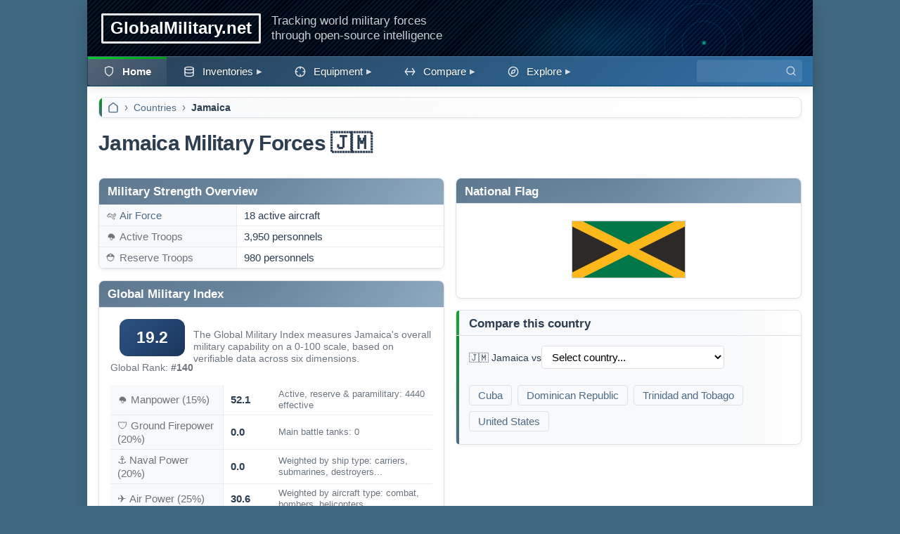

--- FILE ---
content_type: text/html; charset=utf-8
request_url: https://www.globalmilitary.net/countries/jam/
body_size: 14267
content:




<!DOCTYPE html>

<html lang="en" dir="ltr">
<head>

  <title>
  
  
    Jamaica Military Forces & Defense Capabilities
  
   🇯🇲
</title>
  <meta charset="UTF-8">
  <meta name="viewport" content="width=device-width, initial-scale=1.0">
  
  <!-- DNS prefetch and preconnect for faster loading -->
  <link rel="dns-prefetch" href="https://cdnjs.cloudflare.com">
  <link rel="dns-prefetch" href="https://www.googletagmanager.com">
  <link rel="dns-prefetch" href="https://pagead2.googlesyndication.com">
  <link rel="dns-prefetch" href="https://maps.googleapis.com">
  <link rel="preconnect" href="https://maps.googleapis.com">
  
  <!-- CSS loading -->
  <link rel="stylesheet" href="https://media.globalmilitary.net/world/css/style.css">
  
  <!-- Critical theme initialization - prevent FOUC -->
  <script>
  (function() {
    // Apply stored theme immediately to prevent flash
    var theme = localStorage.getItem('theme') || 
                (document.cookie.match(/theme=([^;]+)/) ? 
                 document.cookie.match(/theme=([^;]+)/)[1] : 'light');
    if (theme === 'dark') {
      document.body.classList.add('dark');
    }
  })();
  </script>
  
  <!-- Favicon declarations for better search engine compatibility -->
  <link rel="icon" type="image/x-icon" href="/favicon.ico">
  <link rel="shortcut icon" type="image/x-icon" href="/favicon.ico">
  <link rel="icon" type="image/png" href="https://media.globalmilitary.net/world/images/favicon.ico">
  
  <link rel="canonical" href="https://www.globalmilitary.net/countries/jam/">
  <meta name="description" content="Jamaica military forces overview: defense budget, active troops, equipment inventories, air force, navy, and strategic capabilities analysis for 2026.">

  <!-- Open Graph meta tags -->
  <meta property="og:title" content="GlobalMilitary.net">
  <meta property="og:description" content="Tracking world military forces through open-source intelligence">
  <meta property="og:type" content="website">
  <meta property="og:url" content="https://www.globalmilitary.net/countries/jam/">
  <meta property="og:site_name" content="GlobalMilitary.net">
  <meta property="og:locale" content="en">
  <meta property="og:image" content="https://www.globalmilitary.nethttps://media.globalmilitary.net/world/images/og-default.png">

  <!-- Twitter Card meta tags -->
  <meta name="twitter:card" content="summary_large_image">
  <meta name="twitter:title" content="GlobalMilitary.net">
  <meta name="twitter:description" content="Tracking world military forces through open-source intelligence">
  <meta name="twitter:image" content="https://www.globalmilitary.nethttps://media.globalmilitary.net/world/images/og-default.png">

  <!-- Hreflang tags for language versions -->
  <link rel="alternate" hreflang="en" href="https://www.globalmilitary.net/countries/jam/">
  <link rel="alternate" hreflang="es" href="https://www.globalmilitary.net/es/countries/jam/">
  <link rel="alternate" hreflang="fr" href="https://www.globalmilitary.net/fr/countries/jam/">
  <link rel="alternate" hreflang="pt" href="https://www.globalmilitary.net/pt/countries/jam/">
  <link rel="alternate" hreflang="x-default" href="https://www.globalmilitary.net/countries/jam/">

  
  <!-- Google tag (gtag.js) -->
  <script async src="https://www.googletagmanager.com/gtag/js?id=G-MQ9YQKGZQW"></script>
  <script>
  window.dataLayer = window.dataLayer || [];
  function gtag(){dataLayer.push(arguments);}
  gtag('js', new Date());
  gtag('config', 'G-MQ9YQKGZQW');
  </script>
  

  <!-- PubNation Ad Script -->
  <script type="text/javascript" async="async" data-noptimize="1" data-cfasync="false" src="//scripts.pubnation.com/tags/a430bef3-584f-4ed2-b04d-7b63b1f0ba59.js"></script>

  

</head>
<body>
  <script src="https://media.globalmilitary.net/world/js/region.js"></script>
  <div id="page">
    <div id="header">
      <!-- US Flag background -->
      <svg class="flag-bg" xmlns="http://www.w3.org/2000/svg" viewBox="0 0 900 480">
        <path fill="#bd3d44" d="M0 0h900v480H0"/>
        <path stroke="#fff" stroke-width="37" d="M0 55.3h900M0 129h900M0 203h900M0 277h900M0 351h900M0 425h900"/>
        <path fill="#192f5d" d="M0 0h364.8v258.5H0"/>
        <marker id="us-a" markerHeight="30" markerWidth="30">
          <path fill="#fff" d="m14 0 9 27L0 10h28L5 27z"/>
        </marker>
        <path fill="none" marker-mid="url(#us-a)" d="m0 0 16 11h61 61 61 61 60L47 37h61 61 60 61L16 63h61 61 61 61 60L47 89h61 61 60 61L16 115h61 61 61 61 60L47 141h61 61 60 61L16 166h61 61 61 61 60L47 192h61 61 60 61L16 218h61 61 61 61 60z"/>
      </svg>
      <div id="head">
        <span class="site-title"><a href="/">GlobalMilitary.net</a></span>
        <span class="site-tagline mobile-hide">Tracking world military forces<br>through open-source intelligence</span>
      </div>
      

<nav class="nav" id="navbar">
  <input type="checkbox" id="menu-toggle" class="nav-mobile__toggle" aria-label="Toggle mobile menu">
  <label for="menu-toggle" class="nav-mobile__icon">
    <div class="nav-mobile__bar"></div>
    <div class="nav-mobile__bar"></div>
    <div class="nav-mobile__bar"></div>
  </label>
  <span class="nav-mobile__title">
    <a href="/">GlobalMilitary.net</a>
  </span>
  <div class="search-box">
  <form action="/search/" method="get">
      <label for="search-input" class="sr-only">Search</label>
      <input id="search-input" name="q" type="search" aria-label="Search">
      <button type="submit" aria-label="Search">
        <svg xmlns="http://www.w3.org/2000/svg" width="16" height="16" viewBox="0 0 24 24" fill="none" stroke="currentColor" stroke-width="2" stroke-linecap="round" stroke-linejoin="round">
          <circle cx="11" cy="11" r="8"></circle>
          <path d="M21 21l-4.35-4.35"></path>
        </svg>
      </button>
    </form>
  </div>
  <ul class="nav-list">
    <li class="nav-list__item">
      <a href="/" class="nav-list__link is-active">
        <svg xmlns="http://www.w3.org/2000/svg" width="16" height="16" viewBox="0 0 24 24" fill="none" stroke="currentColor" stroke-width="2" stroke-linecap="round" stroke-linejoin="round" style="vertical-align: text-bottom; padding-right: 5px;">
          <path d="M12 21s8-4 8-10V4l-8-3-8 3v7c0 6 8 10 8 10z"></path>
        </svg>Home</a>
    </li>
    <li class="nav-list__item nav-dropdown">
      <a href="#" class="nav-list__link nav-dropdown__toggle"><svg xmlns="http://www.w3.org/2000/svg" width="16" height="16" viewBox="0 0 24 24" fill="none" stroke="currentColor" stroke-width="2" stroke-linecap="round" stroke-linejoin="round" style="vertical-align: text-bottom; padding-right: 5px;"><ellipse cx="12" cy="5" rx="9" ry="3"></ellipse><path d="M3 5v14a9 3 0 0 0 18 0V5"></path><path d="M3 12a9 3 0 0 0 18 0"></path></svg>Inventories</a>
      <ul class="nav-dropdown__menu">
        <li class="nav-dropdown__item"><a href="/air_forces/" class="nav-dropdown__link">Air Forces</a></li>
        <li class="nav-dropdown__item"><a href="/airbases/" class="nav-dropdown__link">Air Bases</a></li>
        <li class="nav-dropdown__item"><a href="/navies/" class="nav-dropdown__link">Navies</a></li>
        <li class="nav-dropdown__item"><a href="/ranks/" class="nav-dropdown__link">Ranks</a></li>
        <li class="nav-dropdown__item"><a href="/nuclear/" class="nav-dropdown__link">Nuclear</a></li>
        <li class="nav-dropdown__item"><a href="/nato/" class="nav-dropdown__link">NATO Designations</a></li>
        <li class="nav-dropdown__item"><a href="/aircraft_losses/ukraine/" class="nav-dropdown__link">Ukraine Losses</a></li>
      </ul>
    </li>
    <li class="nav-list__item nav-dropdown">
      <a href="#" class="nav-list__link nav-dropdown__toggle">
        <svg xmlns="http://www.w3.org/2000/svg" width="16" height="16" viewBox="0 0 24 24" fill="none" stroke="currentColor" stroke-width="2" stroke-linecap="round" stroke-linejoin="round" style="vertical-align: text-bottom; padding-right: 5px;">
          <circle cx="12" cy="12" r="10"></circle>
          <line x1="12" y1="2" x2="12" y2="6"></line>
          <line x1="12" y1="18" x2="12" y2="22"></line>
          <line x1="2" y1="12" x2="6" y2="12"></line>
          <line x1="18" y1="12" x2="22" y2="12"></line>
        </svg>Equipment</a>
      <ul class="nav-dropdown__menu">
        <li class="nav-dropdown__item"><a href="/aircraft/" class="nav-dropdown__link">Aircraft</a></li>
        <li class="nav-dropdown__item"><a href="/ships/" class="nav-dropdown__link">Ships</a></li>
        <li class="nav-dropdown__item"><a href="/vehicles/" class="nav-dropdown__link">Vehicles</a></li>
        <li class="nav-dropdown__item"><a href="/missiles/" class="nav-dropdown__link">Missiles</a></li>
        <li class="nav-dropdown__item"><a href="/firearms/" class="nav-dropdown__link">Firearms</a></li>
      </ul>
    </li>
      <li class="nav-list__item nav-dropdown">
        <a href="#" class="nav-list__link nav-dropdown__toggle"><svg xmlns="http://www.w3.org/2000/svg" width="16" height="16" viewBox="0 0 24 24" fill="none" stroke="currentColor" stroke-width="2" stroke-linecap="round" stroke-linejoin="round" style="vertical-align: text-bottom; padding-right: 5px;"><line x1="22" y1="12" x2="2" y2="12"></line><polyline points="7 5 2 12 7 19"></polyline><polyline points="17 5 22 12 17 19"></polyline></svg>Compare</a>
        <ul class="nav-dropdown__menu">
          <li class="nav-dropdown__item"><a href="/compare/countries/" class="nav-dropdown__link">Countries</a></li>
          <li class="nav-dropdown__item"><a href="/compare/air_forces/" class="nav-dropdown__link">Air Forces</a></li>
          <li class="nav-dropdown__item"><a href="/compare/navies/" class="nav-dropdown__link">Navies</a></li>
          <li class="nav-dropdown__item"><a href="/compare/aircraft/" class="nav-dropdown__link">Aircraft</a></li>
          <li class="nav-dropdown__item"><a href="/compare/vehicles/" class="nav-dropdown__link">Vehicles</a></li>
          <li class="nav-dropdown__item"><a href="/compare/missiles/" class="nav-dropdown__link">Missiles</a></li>
          <li class="nav-dropdown__item"><a href="/compare/ships/" class="nav-dropdown__link">Ships</a></li>
        </ul>
      </li>
      <li class="nav-list__item nav-dropdown">
        <a href="#" class="nav-list__link nav-dropdown__toggle"><svg xmlns="http://www.w3.org/2000/svg" width="16" height="16" viewBox="0 0 24 24" fill="none" stroke="currentColor" stroke-width="2" stroke-linecap="round" stroke-linejoin="round" style="vertical-align: text-bottom; padding-right: 5px;"><circle cx="12" cy="12" r="10"></circle><polygon points="16.24 7.76 14.12 14.12 7.76 16.24 9.88 9.88 16.24 7.76"></polygon></svg>Explore</a>
        <ul class="nav-dropdown__menu">
          <li class="nav-dropdown__item"><a href="/rankings/" class="nav-dropdown__link">Rankings</a></li>
          <li class="nav-dropdown__item"><a href="/flags/" class="nav-dropdown__link">Flags</a></li>
          <li class="nav-dropdown__item"><a href="/insights/" class="nav-dropdown__link">Insights</a></li>
          <li class="nav-dropdown__item"><a href="/quiz/" class="nav-dropdown__link">Quiz</a></li>
          <li class="nav-dropdown__item"><a href="/wargames/" class="nav-dropdown__link">War Game</a></li>
        </ul>
      </li>
  </ul>
</nav>


    </div>
    
    
      
<div class="breadcrumb-container">
<nav aria-label="breadcrumb">
  <ol class="breadcrumb">
    
      
        <li class="breadcrumb-item"><a href="/"><svg xmlns="http://www.w3.org/2000/svg" width="16" height="16" viewBox="0 0 24 24" fill="none" stroke="currentColor" stroke-width="2" stroke-linecap="round" stroke-linejoin="round" style="vertical-align: text-bottom;"><path d="m3 9 9-7 9 7v11a2 2 0 0 1-2 2H5a2 2 0 0 1-2-2z"></path></svg></a></li>
      
    
      
        <li class="breadcrumb-item"><a href="/">Countries</a></li>
      
    
      
        <li class="breadcrumb-item active" aria-current="page">Jamaica</li>
      
    
  </ol>
</nav>
</div>


<script type="application/ld+json">
{
  "@context": "https://schema.org",
  "@type": "BreadcrumbList",
  "itemListElement": [
    
    {
      "@type": "ListItem",
      "position": 1,
      "name": "\u003Csvg xmlns\u003D\u0022http://www.w3.org/2000/svg\u0022 width\u003D\u002216\u0022 height\u003D\u002216\u0022 viewBox\u003D\u00220 0 24 24\u0022 fill\u003D\u0022none\u0022 stroke\u003D\u0022currentColor\u0022 stroke\u002Dwidth\u003D\u00222\u0022 stroke\u002Dlinecap\u003D\u0022round\u0022 stroke\u002Dlinejoin\u003D\u0022round\u0022 style\u003D\u0022vertical\u002Dalign: text\u002Dbottom\u003B\u0022\u003E\u003Cpath d\u003D\u0022m3 9 9\u002D7 9 7v11a2 2 0 0 1\u002D2 2H5a2 2 0 0 1\u002D2\u002D2z\u0022\u003E\u003C/path\u003E\u003C/svg\u003E",
      "item": "https://www.globalmilitary.net/"
    },
    
    {
      "@type": "ListItem",
      "position": 2,
      "name": "Countries",
      "item": "https://www.globalmilitary.net/"
    },
    
    {
      "@type": "ListItem",
      "position": 3,
      "name": "Jamaica"
    }
    
  ]
}
</script>


    

    <div id="content">
      



  <h1>Jamaica Military Forces 🇯🇲</h1>


<!-- Block 1: Overview, Index, Geography, Flag, Compare, Related Pages -->
<div class="block-container-fluid">

  <div class="card card-table">
    <div class="card-header">
      <h2>Military Strength Overview</h2>
    </div>
    <table class="spec-table">
      <colgroup>
        <col style="width: 40%;">
      </colgroup>
      <tbody>
        
        <tr>
          <td class="grey">🛩️ <a href="/air_forces/jam/">Air Force</a></td>
          <td class="spec-value" dir="auto">18 active aircraft</td>
        </tr>
        
        
        
        
        
        <tr>
          <td class="grey">🪖 Active Troops</td>
          <td class="spec-value" dir="auto">3,950 personnels</td>
        </tr>
        
        
        <tr>
          <td class="grey">⛑️ Reserve Troops</td>
          <td class="spec-value" dir="auto">980 personnels</td>
        </tr>
        
        
        
        
      </tbody>
    </table>
  </div>

  
  <div class="card card-table">
    <div class="card-header">
      <h2>Global Military Index</h2>
    </div>
    <div class="card-body" style="padding: 16px;">
      <div style="display: flex; align-items: center; gap: 16px; margin-bottom: 16px;">
        <div style="text-align: center;">
          <div class="power-index-badge" style="font-size: 1.5em; padding: 12px 24px;">19.2</div>
          <div style="margin-top: 8px; color: var(--text-muted); font-size: 0.9em;">Global Rank: <strong>#140</strong></div>
        </div>
        <div style="flex: 1; font-size: 0.9em; color: var(--text-muted);">
          The Global Military Index measures Jamaica's overall military capability on a 0-100 scale, based on verifiable data across six dimensions.
        </div>
      </div>
      <table class="spec-table" style="margin-top: 12px;">
        <colgroup>
          <col style="width: 35%;">
          <col style="width: 15%;">
          <col style="width: 50%;">
        </colgroup>
        <tbody>
          <tr>
            <td class="grey">🪖 Manpower <span style="color: var(--text-muted);">(15%)</span></td>
            <td class="spec-value"><strong>52.1</strong></td>
            <td style="font-size: 0.85em; color: var(--text-muted);">Active, reserve & paramilitary: 4440 effective</td>
          </tr>
          <tr>
            <td class="grey">🛡️ Ground Firepower <span style="color: var(--text-muted);">(20%)</span></td>
            <td class="spec-value"><strong>0.0</strong></td>
            <td style="font-size: 0.85em; color: var(--text-muted);">Main battle tanks: 0</td>
          </tr>
          <tr>
            <td class="grey">⚓ Naval Power <span style="color: var(--text-muted);">(20%)</span></td>
            <td class="spec-value"><strong>0.0</strong></td>
            <td style="font-size: 0.85em; color: var(--text-muted);">Weighted by ship type: carriers, submarines, destroyers...</td>
          </tr>
          <tr>
            <td class="grey">✈️ Air Power <span style="color: var(--text-muted);">(25%)</span></td>
            <td class="spec-value"><strong>30.6</strong></td>
            <td style="font-size: 0.85em; color: var(--text-muted);">Weighted by aircraft type: combat, bombers, helicopters...</td>
          </tr>
          <tr>
            <td class="grey">☢️ Nuclear Deterrent <span style="color: var(--text-muted);">(10%)</span></td>
            <td class="spec-value"><strong>0.0</strong></td>
            <td style="font-size: 0.85em; color: var(--text-muted);">No declared nuclear capability</td>
          </tr>
          <tr>
            <td class="grey">💰 Defense Budget <span style="color: var(--text-muted);">(10%)</span></td>
            <td class="spec-value"><strong>37.2</strong></td>
            <td style="font-size: 0.85em; color: var(--text-muted);">$263M annual military spending</td>
          </tr>
        </tbody>
      </table>
      <p style="margin-top: 16px; font-size: 0.8em; color: var(--text-muted);">
        Methodology: Log-scaled composite index using SIPRI, IISS, and GMNET data. Each pillar is normalized to 0-100, then weighted by strategic importance.
      </p>
    </div>
  </div>
  

  <div class="card card-table">
    <div class="card-header">
      <h2>Geography</h2>
    </div>
    
      <a href="https://www.google.com/maps/place/Jamaica/" target="_blank">
        <img src="https://media.globalmilitary.net/world/images/maps/country_jam_611e6e1812625d8ed532c64e16facb4d.webp" width="500" height="252" fetchpriority="high" alt="Map of Jamaica">
      </a>
    
    <table class="spec-table">
      <tbody>
        <tr>
          <td class="grey">Capital</td>
          <td class="spec-value" dir="auto">Kingston</td>
        </tr>
        <tr>
          <td class="grey">Land Area</td>
          <td class="spec-value" dir="auto">10,831 km²</td>
        </tr>
        <tr>
          <td class="grey">Coastline Length</td>
          <td class="spec-value" dir="auto">1,022 km</td>
        </tr>
      </tbody>
    </table>
  </div>

  
  <div class="card">
    <div class="card-header">
      <h2>National Flag</h2>
    </div>
    <div class="card-body" style="text-align: center; padding: 1.5rem;">
      <a href="/flags/jam/">
        <img src="https://media.globalmilitary.net/world/images/models/flags/jam.webp" alt="Flag of Jamaica" style="height: 80px; width: auto; border: 1px solid #ccc;">
      </a>
    </div>
  </div>
  

  <div class="nav-card">
    <div class="card-header">
      <h2>Compare this country</h2>
    </div>
    <div class="card-body">
      <form id="compareCountryForm" onsubmit="return false;">
        <div class="form-grid">
          <div class="form-field">
            <label for="compare-country-dropdown">🇯🇲 Jamaica vs </label>
          </div>
          <div class="form-field">
            <select id="compare-country-dropdown">
              <option value="">Select country...</option>
              
                
                  <option value="afg">🇦🇫 Afghanistan</option>
                
              
                
                  <option value="alb">🇦🇱 Albania</option>
                
              
                
                  <option value="dza">🇩🇿 Algeria</option>
                
              
                
                  <option value="ago">🇦🇴 Angola</option>
                
              
                
                  <option value="atg">🇦🇬 Antigua and Barbuda</option>
                
              
                
                  <option value="arg">🇦🇷 Argentina</option>
                
              
                
                  <option value="arm">🇦🇲 Armenia</option>
                
              
                
                  <option value="aus">🇦🇺 Australia</option>
                
              
                
                  <option value="aut">🇦🇹 Austria</option>
                
              
                
                  <option value="aze">🇦🇿 Azerbaijan</option>
                
              
                
                  <option value="bhs">🇧🇸 Bahamas</option>
                
              
                
                  <option value="bhr">🇧🇭 Bahrain</option>
                
              
                
                  <option value="bgd">🇧🇩 Bangladesh</option>
                
              
                
                  <option value="blr">🇧🇾 Belarus</option>
                
              
                
                  <option value="bel">🇧🇪 Belgium</option>
                
              
                
                  <option value="blz">🇧🇿 Belize</option>
                
              
                
                  <option value="ben">🇧🇯 Benin</option>
                
              
                
                  <option value="btn">🇧🇹 Bhutan</option>
                
              
                
                  <option value="bol">🇧🇴 Bolivia</option>
                
              
                
                  <option value="bih">🇧🇦 Bosnia and Herzegovina</option>
                
              
                
                  <option value="bwa">🇧🇼 Botswana</option>
                
              
                
                  <option value="bra">🇧🇷 Brazil</option>
                
              
                
                  <option value="brn">🇧🇳 Brunei</option>
                
              
                
                  <option value="bgr">🇧🇬 Bulgaria</option>
                
              
                
                  <option value="bfa">🇧🇫 Burkina Faso</option>
                
              
                
                  <option value="bdi">🇧🇮 Burundi</option>
                
              
                
                  <option value="khm">🇰🇭 Cambodia</option>
                
              
                
                  <option value="cmr">🇨🇲 Cameroon</option>
                
              
                
                  <option value="can">🇨🇦 Canada</option>
                
              
                
                  <option value="caf">🇨🇫 Central African Republic</option>
                
              
                
                  <option value="tcd">🇹🇩 Chad</option>
                
              
                
                  <option value="chl">🇨🇱 Chile</option>
                
              
                
                  <option value="chn">🇨🇳 China</option>
                
              
                
                  <option value="col">🇨🇴 Colombia</option>
                
              
                
                  <option value="cog">🇨🇬 Congo</option>
                
              
                
                  <option value="cod">🇨🇩 Congo Democratic Republic</option>
                
              
                
                  <option value="hrv">🇭🇷 Croatia</option>
                
              
                
                  <option value="cub">🇨🇺 Cuba</option>
                
              
                
                  <option value="cyp">🇨🇾 Cyprus</option>
                
              
                
                  <option value="cze">🇨🇿 Czech Republic</option>
                
              
                
                  <option value="dnk">🇩🇰 Denmark</option>
                
              
                
                  <option value="dji">🇩🇯 Djibouti</option>
                
              
                
                  <option value="dom">🇩🇴 Dominican Republic</option>
                
              
                
                  <option value="ecu">🇪🇨 Ecuador</option>
                
              
                
                  <option value="egy">🇪🇬 Egypt</option>
                
              
                
                  <option value="slv">🇸🇻 El Salvador</option>
                
              
                
                  <option value="gnq">🇬🇶 Equatorial Guinea</option>
                
              
                
                  <option value="eri">🇪🇷 Eritrea</option>
                
              
                
                  <option value="est">🇪🇪 Estonia</option>
                
              
                
                  <option value="swz">🇸🇿 Eswatini</option>
                
              
                
                  <option value="eth">🇪🇹 Ethiopia</option>
                
              
                
                  <option value="fin">🇫🇮 Finland</option>
                
              
                
                  <option value="fra">🇫🇷 France</option>
                
              
                
                  <option value="gab">🇬🇦 Gabon</option>
                
              
                
                  <option value="gmb">🇬🇲 Gambia</option>
                
              
                
                  <option value="geo">🇬🇪 Georgia</option>
                
              
                
                  <option value="deu">🇩🇪 Germany</option>
                
              
                
                  <option value="gha">🇬🇭 Ghana</option>
                
              
                
                  <option value="grc">🇬🇷 Greece</option>
                
              
                
                  <option value="gtm">🇬🇹 Guatemala</option>
                
              
                
                  <option value="gin">🇬🇳 Guinea</option>
                
              
                
                  <option value="guy">🇬🇾 Guyana</option>
                
              
                
                  <option value="hnd">🇭🇳 Honduras</option>
                
              
                
                  <option value="hun">🇭🇺 Hungary</option>
                
              
                
                  <option value="ind">🇮🇳 India</option>
                
              
                
                  <option value="idn">🇮🇩 Indonesia</option>
                
              
                
                  <option value="irn">🇮🇷 Iran</option>
                
              
                
                  <option value="irq">🇮🇶 Iraq</option>
                
              
                
                  <option value="irl">🇮🇪 Ireland</option>
                
              
                
                  <option value="isr">🇮🇱 Israel</option>
                
              
                
                  <option value="ita">🇮🇹 Italy</option>
                
              
                
                  <option value="civ">🇨🇮 Ivory Coast</option>
                
              
                
              
                
                  <option value="jpn">🇯🇵 Japan</option>
                
              
                
                  <option value="jor">🇯🇴 Jordan</option>
                
              
                
                  <option value="kaz">🇰🇿 Kazakhstan</option>
                
              
                
                  <option value="ken">🇰🇪 Kenya</option>
                
              
                
                  <option value="kwt">🇰🇼 Kuwait</option>
                
              
                
                  <option value="kgz">🇰🇬 Kyrgyzstan</option>
                
              
                
                  <option value="lao">🇱🇦 Laos</option>
                
              
                
                  <option value="lva">🇱🇻 Latvia</option>
                
              
                
                  <option value="lbn">🇱🇧 Lebanon</option>
                
              
                
                  <option value="lso">🇱🇸 Lesotho</option>
                
              
                
                  <option value="lby">🇱🇾 Libya</option>
                
              
                
                  <option value="ltu">🇱🇹 Lithuania</option>
                
              
                
                  <option value="lux">🇱🇺 Luxembourg</option>
                
              
                
                  <option value="mdg">🇲🇬 Madagascar</option>
                
              
                
                  <option value="mwi">🇲🇼 Malawi</option>
                
              
                
                  <option value="mys">🇲🇾 Malaysia</option>
                
              
                
                  <option value="mdv">🇲🇻 Maldives</option>
                
              
                
                  <option value="mli">🇲🇱 Mali</option>
                
              
                
                  <option value="mlt">🇲🇹 Malta</option>
                
              
                
                  <option value="mrt">🇲🇷 Mauritania</option>
                
              
                
                  <option value="mex">🇲🇽 Mexico</option>
                
              
                
                  <option value="mda">🇲🇩 Moldova</option>
                
              
                
                  <option value="mng">🇲🇳 Mongolia</option>
                
              
                
                  <option value="mne">🇲🇪 Montenegro</option>
                
              
                
                  <option value="mar">🇲🇦 Morocco</option>
                
              
                
                  <option value="moz">🇲🇿 Mozambique</option>
                
              
                
                  <option value="mmr">🇲🇲 Myanmar</option>
                
              
                
                  <option value="nam">🇳🇦 Namibia</option>
                
              
                
                  <option value="npl">🇳🇵 Nepal</option>
                
              
                
                  <option value="nld">🇳🇱 Netherlands</option>
                
              
                
                  <option value="nzl">🇳🇿 New Zealand</option>
                
              
                
                  <option value="nic">🇳🇮 Nicaragua</option>
                
              
                
                  <option value="ner">🇳🇪 Niger</option>
                
              
                
                  <option value="nga">🇳🇬 Nigeria</option>
                
              
                
                  <option value="prk">🇰🇵 North Korea</option>
                
              
                
                  <option value="mkd">🇲🇰 North Macedonia</option>
                
              
                
                  <option value="nor">🇳🇴 Norway</option>
                
              
                
                  <option value="omn">🇴🇲 Oman</option>
                
              
                
                  <option value="pak">🇵🇰 Pakistan</option>
                
              
                
                  <option value="pan">🇵🇦 Panama</option>
                
              
                
                  <option value="png">🇵🇬 Papua New Guinea</option>
                
              
                
                  <option value="pry">🇵🇾 Paraguay</option>
                
              
                
                  <option value="per">🇵🇪 Peru</option>
                
              
                
                  <option value="phl">🇵🇭 Philippines</option>
                
              
                
                  <option value="pol">🇵🇱 Poland</option>
                
              
                
                  <option value="prt">🇵🇹 Portugal</option>
                
              
                
                  <option value="qat">🇶🇦 Qatar</option>
                
              
                
                  <option value="rou">🇷🇴 Romania</option>
                
              
                
                  <option value="rus">🇷🇺 Russia</option>
                
              
                
                  <option value="rwa">🇷🇼 Rwanda</option>
                
              
                
                  <option value="sau">🇸🇦 Saudi Arabia</option>
                
              
                
                  <option value="sen">🇸🇳 Senegal</option>
                
              
                
                  <option value="srb">🇷🇸 Serbia</option>
                
              
                
                  <option value="syc">🇸🇨 Seychelles</option>
                
              
                
                  <option value="sle">🇸🇱 Sierra Leone</option>
                
              
                
                  <option value="sgp">🇸🇬 Singapore</option>
                
              
                
                  <option value="svk">🇸🇰 Slovakia</option>
                
              
                
                  <option value="svn">🇸🇮 Slovenia</option>
                
              
                
                  <option value="zaf">🇿🇦 South Africa</option>
                
              
                
                  <option value="kor">🇰🇷 South Korea</option>
                
              
                
                  <option value="ssd">🇸🇸 South Sudan</option>
                
              
                
                  <option value="esp">🇪🇸 Spain</option>
                
              
                
                  <option value="lka">🇱🇰 Sri Lanka</option>
                
              
                
                  <option value="sdn">🇸🇩 Sudan</option>
                
              
                
                  <option value="sur">🇸🇷 Suriname</option>
                
              
                
                  <option value="swe">🇸🇪 Sweden</option>
                
              
                
                  <option value="che">🇨🇭 Switzerland</option>
                
              
                
                  <option value="syr">🇸🇾 Syria</option>
                
              
                
                  <option value="twn">🇹🇼 Taiwan</option>
                
              
                
                  <option value="tjk">🇹🇯 Tajikistan</option>
                
              
                
                  <option value="tza">🇹🇿 Tanzania</option>
                
              
                
                  <option value="tha">🇹🇭 Thailand</option>
                
              
                
                  <option value="tgo">🇹🇬 Togo</option>
                
              
                
                  <option value="tto">🇹🇹 Trinidad and Tobago</option>
                
              
                
                  <option value="tun">🇹🇳 Tunisia</option>
                
              
                
                  <option value="tur">🇹🇷 Turkey</option>
                
              
                
                  <option value="tkm">🇹🇲 Turkmenistan</option>
                
              
                
                  <option value="uga">🇺🇬 Uganda</option>
                
              
                
                  <option value="ukr">🇺🇦 Ukraine</option>
                
              
                
                  <option value="are">🇦🇪 United Arab Emirates</option>
                
              
                
                  <option value="gbr">🇬🇧 United Kingdom</option>
                
              
                
                  <option value="usa">🇺🇸 United States</option>
                
              
                
                  <option value="ury">🇺🇾 Uruguay</option>
                
              
                
                  <option value="uzb">🇺🇿 Uzbekistan</option>
                
              
                
                  <option value="ven">🇻🇪 Venezuela</option>
                
              
                
                  <option value="vnm">🇻🇳 Vietnam</option>
                
              
                
                  <option value="yem">🇾🇪 Yemen</option>
                
              
                
                  <option value="zmb">🇿🇲 Zambia</option>
                
              
                
                  <option value="zwe">🇿🇼 Zimbabwe</option>
                
              
            </select>
          </div>
        </div>
      </form>
      
      <br>
      
        <span class="related-item"><a href="/compare/countries/jam-vs-cub/">Cuba</a></span>
      
        <span class="related-item"><a href="/compare/countries/jam-vs-dom/">Dominican Republic</a></span>
      
        <span class="related-item"><a href="/compare/countries/jam-vs-tto/">Trinidad and Tobago</a></span>
      
        <span class="related-item"><a href="/compare/countries/jam-vs-usa/">United States</a></span>
      
      
    </div>
    <script>
      document.addEventListener('DOMContentLoaded', function() {
        var dropdown = document.getElementById('compare-country-dropdown');
        if (dropdown) {
          dropdown.addEventListener('change', function() {
            var selected = this.value;
            if (selected) {
              var urlTemplate = "/compare/countries/jam-vs-__CODE__/";
              window.location.href = urlTemplate.replace('__CODE__', selected);
            }
          });
        }
      });
    </script>
  </div>

  

</div>

<!-- Block 2: Stats, Compare, Charts -->
<div class="block-container-fluid">

  
  <div class="card card-table">
    <div class="card-header">
      <h2>Defense Statistics & Key Metrics</h2>
    </div>
    <table class="spec-table">
      <colgroup>
        <col style="width: 50%;">
      </colgroup>
      <tbody>
        <tr>
          <td class="grey">Population</td>
          <td class="spec-value" dir="auto">2.8 million (2023)</td>
        </tr>
        <tr>
          <td class="grey">GDP</td>
          <td class="spec-value" dir="auto">$19.4 billion (2023)</td>
        </tr>
        <tr>
          <td class="grey">GDP per capita</td>
          <td class="spec-value" dir="auto">$6840 (2023)</td>
        </tr>
        <tr>
          <td class="grey">Military Budget</td>
          <td class="spec-value" dir="auto">$262.5 million (2024)</td>
        </tr>
        <tr>
          <td class="grey">Share of GDP in Milex</td>
          <td class="spec-value" dir="auto">1.3% (2024)</td>
        </tr>
        
        <tr>
          <td class="grey">Share of Govt Expenditures</td>
          <td class="spec-value" dir="auto">4.1% (2024)</td>
        </tr>
        
        <tr>
          <td class="grey">Military spends per capita</td>
          <td class="spec-value" dir="auto">$92 (2024)</td>
        </tr>
        
        <tr>
          <td class="grey">Inflation Rate</td>
          <td class="spec-value" dir="auto">5.41% (2024)</td>
        </tr> 
        <tr>
          <td class="grey">Military Personnel</td>
          <td class="spec-value" dir="auto">6,000 (2020)</td>
        </tr>
      </tbody>
    </table>
  </div>
  

  
  <div class="card card-content">
    <div class="card-header">
      <h2>Jamaican Military Budget History</h2>
    </div>
    <div class="card-body">
      <canvas id="chartjs-147ed3ce" style="background-color: #ffffff; height: 300px;"></canvas>
    <script>
    (function() {
        var config = {"type": "bar", "data": {"datasets": [{"type": "bar", "label": "Military Budget ($B)", "data": [{"x": 1976, "y": 0.027399999999999997}, {"x": 1977, "y": 0.030600000000000002}, {"x": 1981, "y": 0.044899999999999995}, {"x": 1982, "y": 0.0536}, {"x": 1983, "y": 0.0502}, {"x": 1984, "y": 0.0252}, {"x": 1985, "y": 0.018699999999999998}, {"x": 1986, "y": 0.0235}, {"x": 1987, "y": 0.0253}, {"x": 1988, "y": 0.030899999999999997}, {"x": 1989, "y": 0.0409}, {"x": 1990, "y": 0.0386}, {"x": 1991, "y": 0.0319}, {"x": 1992, "y": 0.047200000000000006}, {"x": 1993, "y": 0.0445}, {"x": 1994, "y": 0.0342}, {"x": 1995, "y": 0.0353}, {"x": 1996, "y": 0.0418}, {"x": 1997, "y": 0.0549}, {"x": 1998, "y": 0.0476}, {"x": 1999, "y": 0.0451}, {"x": 2000, "y": 0.0436}, {"x": 2001, "y": 0.0464}, {"x": 2002, "y": 0.0569}, {"x": 2003, "y": 0.054799999999999995}, {"x": 2004, "y": 0.0545}, {"x": 2005, "y": 0.0593}, {"x": 2006, "y": 0.0726}, {"x": 2007, "y": 0.0835}, {"x": 2008, "y": 0.13069999999999998}, {"x": 2009, "y": 0.1148}, {"x": 2010, "y": 0.1156}, {"x": 2011, "y": 0.1336}, {"x": 2012, "y": 0.1376}, {"x": 2013, "y": 0.12840000000000001}, {"x": 2014, "y": 0.12129999999999999}, {"x": 2015, "y": 0.12390000000000001}, {"x": 2016, "y": 0.1376}, {"x": 2017, "y": 0.1435}, {"x": 2018, "y": 0.2097}, {"x": 2019, "y": 0.266}, {"x": 2020, "y": 0.2369}, {"x": 2021, "y": 0.2176}, {"x": 2022, "y": 0.2205}, {"x": 2023, "y": 0.2304}, {"x": 2024, "y": 0.2625}], "backgroundColor": "rgba(64, 123, 179, 0.7)", "borderColor": "rgba(64, 123, 179, 1)", "yAxisID": "y", "order": 2}, {"type": "line", "label": "GDP Share (%)", "data": [{"x": 1976, "y": 0.9237897538996314}, {"x": 1977, "y": 0.9416157783343405}, {"x": 1981, "y": 1.5072030377844394}, {"x": 1982, "y": 1.6274498260315649}, {"x": 1983, "y": 1.387022994133785}, {"x": 1984, "y": 1.0616943200730287}, {"x": 1985, "y": 0.8903748492828092}, {"x": 1986, "y": 0.8531340351817998}, {"x": 1987, "y": 0.7696970989588808}, {"x": 1988, "y": 0.8071377473974495}, {"x": 1989, "y": 0.9285034514651529}, {"x": 1990, "y": 0.840554244683991}, {"x": 1991, "y": 0.7768725482689295}, {"x": 1992, "y": 1.3350454763583544}, {"x": 1993, "y": 0.8180033266140175}, {"x": 1994, "y": 0.6272284322357827}, {"x": 1995, "y": 0.5366763848558551}, {"x": 1996, "y": 0.5653314985749303}, {"x": 1997, "y": 0.6535681822049006}, {"x": 1998, "y": 0.5416972837252718}, {"x": 1999, "y": 0.5074795282671092}, {"x": 2000, "y": 0.48417199145039996}, {"x": 2001, "y": 0.5046370143068566}, {"x": 2002, "y": 0.5854506061473912}, {"x": 2003, "y": 0.5811096022346967}, {"x": 2004, "y": 0.5356441787718859}, {"x": 2005, "y": 0.5273986827202056}, {"x": 2006, "y": 0.60854073901417}, {"x": 2007, "y": 0.6523641339837875}, {"x": 2008, "y": 0.9533603622982952}, {"x": 2009, "y": 0.9471589185059446}, {"x": 2010, "y": 0.8743963057848925}, {"x": 2011, "y": 0.9249091769753135}, {"x": 2012, "y": 0.9292847683411622}, {"x": 2013, "y": 0.9001553092006347}, {"x": 2014, "y": 0.8727109857988884}, {"x": 2015, "y": 0.8732155225352718}, {"x": 2016, "y": 0.9774742817754005}, {"x": 2017, "y": 0.9690063049088052}, {"x": 2018, "y": 1.3330542343682796}, {"x": 2019, "y": 1.680272391150527}, {"x": 2020, "y": 1.7151228320333103}, {"x": 2021, "y": 1.484555493071059}, {"x": 2022, "y": 1.2896425652423933}, {"x": 2023, "y": 1.186200814166444}, {"x": 2024, "y": null}], "borderColor": "rgba(184, 74, 74, 1)", "backgroundColor": "rgba(184, 74, 74, 0.1)", "yAxisID": "y1", "fill": false, "pointRadius": 0, "pointHoverRadius": 4, "borderWidth": 3, "order": 1, "spanGaps": false}]}, "options": {"responsive": true, "maintainAspectRatio": false, "interaction": {"intersect": false, "mode": "index"}, "scales": {"x": {"type": "linear", "min": 1976, "max": 2024, "title": {"display": false}, "grid": {"display": false}, "ticks": {"stepSize": 1, "maxTicksLimit": 10}}, "y": {"type": "linear", "display": true, "position": "left", "title": {"display": false}, "ticks": {"format": "billionsSuffix0"}}, "y1": {"type": "linear", "display": true, "position": "right", "title": {"display": false}, "grid": {"drawOnChartArea": false}, "ticks": {"format": "percent2"}}}, "plugins": {"title": {"display": false, "text": ""}, "legend": {"display": true, "position": "bottom"}}}};
        
        function formatValue(value, maxValue) {
            if (maxValue <= 100 && value % 1 !== 0) {
                return value.toFixed(1) + '%';
            } else if (value >= 1000000000) {
                return (value / 1000000000).toFixed(1) + 'B';
            } else if (value >= 1000000) {
                return (value / 1000000).toFixed(1) + 'M';
            } else if (value >= 1000) {
                return (value / 1000).toFixed(1) + 'K';
            } else {
                return value.toFixed(0);
            }
        }
    
    // Built-in axis value formatters. Use via: options.scales.y.ticks.format = 'percent' | 'percent2' | 'short' | 'short0' | 'billions0' | 'billionsSuffix0' | 'plain' | 'int' | 'currencyUSD' | 'auto'
        var AXIS_FORMATTERS = {
            auto: function(value, maxValue) {
                return formatValue(Number(value), Number(maxValue));
            },
            short: function(value) {
                value = Number(value);
                var abs = Math.abs(value);
                if (abs >= 1e9) return (value / 1e9).toFixed(1) + 'B';
                if (abs >= 1e6) return (value / 1e6).toFixed(1) + 'M';
                if (abs >= 1e3) return (value / 1e3).toFixed(1) + 'K';
                return value.toLocaleString();
            },
            short0: function(value) {
                value = Number(value);
                var abs = Math.abs(value);
                if (abs >= 1e9) return Math.round(value / 1e9).toString() + 'B';
                if (abs >= 1e6) return Math.round(value / 1e6).toString() + 'M';
                if (abs >= 1e3) return Math.round(value / 1e3).toString() + 'K';
                return Math.round(value).toLocaleString();
            },
            billions0: function(value) {
                value = Number(value);
                return Math.round(value / 1e9).toString() + 'B';
            },
            billionsSuffix0: function(value) {
                // Assumes value is already in billions; just append 'B'
                return Math.round(Number(value)).toLocaleString() + 'B';
            },
            plain: function(value) {
                return Number(value).toLocaleString();
            },
            int: function(value) {
                return Math.round(Number(value)).toString();
            },
            percent: function(value) {
                return Number(value).toFixed(1) + '%';
            },
            percent2: function(value) {
                return Number(value).toFixed(2) + '%';
            },
            currencyUSD: function(value) {
                try {
                    return new Intl.NumberFormat('en-US', { style: 'currency', currency: 'USD', maximumFractionDigits: 0 }).format(Number(value));
                } catch (e) {
                    return '$' + Number(value).toLocaleString();
                }
            }
        };
        
        function initChart() {
            if (typeof Chart === 'undefined' || !document.getElementById('chartjs-147ed3ce')) {
                setTimeout(initChart, 30);
                return;
            }
            try {
                var ctx = document.getElementById('chartjs-147ed3ce').getContext('2d');
                
                // Add year formatting for x-axis if it's a linear scale
                if (config.options?.scales?.x?.type === 'linear') {
                    config.options.scales.x.ticks = config.options.scales.x.ticks || {};
                    config.options.scales.x.ticks.callback = function(value) {
                        return Math.round(value).toString();
                    };
                }
                
                // Add formatting for y-axis and y1-axis with per-axis format override
                ['y', 'y1'].forEach(function(axisName) {
                    if (config.options?.scales?.[axisName]) {
                        var axis = config.options.scales[axisName];
                        // Skip formatting for category axes - they use labels directly
                        if (axis.type === 'category') return;
                        axis.ticks = axis.ticks || {};
                        var fmtName = axis.ticks.format || 'auto';
                        axis.ticks.callback = function(value) {
                            var fmt = AXIS_FORMATTERS[fmtName] || AXIS_FORMATTERS.auto;
                            if (fmtName === 'auto') {
                                var maxValue = Math.max(...config.data.datasets.flatMap(function(d) {
                                    return (d.data || []).map(function(p) { return typeof p === 'object' ? p.y : p; });
                                }));
                                return fmt(value, maxValue);
                            } else {
                                return fmt(value);
                            }
                        };
                    }
                });
                
                new Chart(ctx, config);
            } catch (e) {
                console.error('Chart.js render error:', e);
            }
        }
        initChart();
    })();
    </script>
    
    </div>
  </div>
  

  
  <div class="card card-content">
    <div class="card-header">
      <h2>Population and Military Personnel Trends</h2>
    </div>
    <div class="card-body">
      <canvas id="chartjs-fa7d1860" style="background-color: #ffffff; height: 300px;"></canvas>
    <script>
    (function() {
        var config = {"type": "bar", "data": {"datasets": [{"type": "bar", "label": "Population", "data": [{"x": 1960, "y": 1650005}, {"x": 1961, "y": 1673261}, {"x": 1962, "y": 1696932}, {"x": 1963, "y": 1721099}, {"x": 1964, "y": 1745568}, {"x": 1965, "y": 1769192}, {"x": 1966, "y": 1791475}, {"x": 1967, "y": 1812865}, {"x": 1968, "y": 1833765}, {"x": 1969, "y": 1855127}, {"x": 1970, "y": 1878196}, {"x": 1971, "y": 1903728}, {"x": 1972, "y": 1931542}, {"x": 1973, "y": 1961219}, {"x": 1974, "y": 1990906}, {"x": 1975, "y": 2018981}, {"x": 1976, "y": 2045578}, {"x": 1977, "y": 2070657}, {"x": 1978, "y": 2094836}, {"x": 1979, "y": 2119486}, {"x": 1980, "y": 2145658}, {"x": 1981, "y": 2173818}, {"x": 1982, "y": 2203889}, {"x": 1983, "y": 2234832}, {"x": 1984, "y": 2264562}, {"x": 1985, "y": 2290656}, {"x": 1986, "y": 2312125}, {"x": 1987, "y": 2329813}, {"x": 1988, "y": 2345777}, {"x": 1989, "y": 2361916}, {"x": 1990, "y": 2379877}, {"x": 1991, "y": 2400869}, {"x": 1992, "y": 2424701}, {"x": 1993, "y": 2449916}, {"x": 1994, "y": 2475220}, {"x": 1995, "y": 2500151}, {"x": 1996, "y": 2524463}, {"x": 1997, "y": 2547848}, {"x": 1998, "y": 2569736}, {"x": 1999, "y": 2589795}, {"x": 2000, "y": 2607826}, {"x": 2001, "y": 2624403}, {"x": 2002, "y": 2640572}, {"x": 2003, "y": 2656623}, {"x": 2004, "y": 2672225}, {"x": 2005, "y": 2687066}, {"x": 2006, "y": 2700968}, {"x": 2007, "y": 2713800}, {"x": 2008, "y": 2725635}, {"x": 2009, "y": 2736995}, {"x": 2010, "y": 2748568}, {"x": 2011, "y": 2760494}, {"x": 2012, "y": 2772430}, {"x": 2013, "y": 2783687}, {"x": 2014, "y": 2793749}, {"x": 2015, "y": 2802534}, {"x": 2016, "y": 2809915}, {"x": 2017, "y": 2815764}, {"x": 2018, "y": 2820097}, {"x": 2019, "y": 2823271}, {"x": 2020, "y": 2830739}, {"x": 2021, "y": 2837682}, {"x": 2022, "y": 2839144}, {"x": 2023, "y": 2839786}], "backgroundColor": "rgba(64, 123, 179, 0.7)", "borderColor": "rgba(64, 123, 179, 1)", "yAxisID": "y", "order": 2}, {"type": "line", "label": "Military Personnel", "data": [{"x": 1985, "y": 2100}, {"x": 1989, "y": 3000}, {"x": 1990, "y": 3000}, {"x": 1991, "y": 3000}, {"x": 1992, "y": 3000}, {"x": 1993, "y": 3000}, {"x": 1994, "y": 3000}, {"x": 1995, "y": 3500}, {"x": 1996, "y": 3500}, {"x": 1997, "y": 3470}, {"x": 1998, "y": 3470}, {"x": 1999, "y": 3020}, {"x": 2000, "y": 3000}, {"x": 2001, "y": 3000}, {"x": 2002, "y": 3000}, {"x": 2003, "y": 3000}, {"x": 2004, "y": 2000}, {"x": 2005, "y": 3000}, {"x": 2006, "y": 3000}, {"x": 2007, "y": 3000}, {"x": 2008, "y": 3000}, {"x": 2009, "y": 2830}, {"x": 2010, "y": 2830}, {"x": 2011, "y": 2830}, {"x": 2012, "y": 2830}, {"x": 2013, "y": 2830}, {"x": 2014, "y": 3450}, {"x": 2015, "y": 3450}, {"x": 2016, "y": 3950}, {"x": 2017, "y": 4000}, {"x": 2018, "y": 5950}, {"x": 2019, "y": 6000}, {"x": 2020, "y": 6000}], "borderColor": "rgba(184, 74, 74, 1)", "backgroundColor": "rgba(184, 74, 74, 0.1)", "yAxisID": "y1", "fill": false, "pointRadius": 0, "pointHoverRadius": 4, "borderWidth": 3, "order": 1}]}, "options": {"responsive": true, "maintainAspectRatio": false, "interaction": {"intersect": false, "mode": "index"}, "scales": {"x": {"type": "linear", "min": 1960, "max": 2023, "title": {"display": false}, "grid": {"display": false}, "ticks": {"stepSize": 1, "maxTicksLimit": 10}}, "y": {"type": "linear", "display": true, "position": "left", "title": {"display": false}, "ticks": {}}, "y1": {"type": "linear", "display": true, "position": "right", "title": {"display": false}, "grid": {"drawOnChartArea": false}, "ticks": {}}}, "plugins": {"title": {"display": false, "text": ""}, "legend": {"display": true, "position": "bottom"}}}};
        
        function formatValue(value, maxValue) {
            if (maxValue <= 100 && value % 1 !== 0) {
                return value.toFixed(1) + '%';
            } else if (value >= 1000000000) {
                return (value / 1000000000).toFixed(1) + 'B';
            } else if (value >= 1000000) {
                return (value / 1000000).toFixed(1) + 'M';
            } else if (value >= 1000) {
                return (value / 1000).toFixed(1) + 'K';
            } else {
                return value.toFixed(0);
            }
        }
    
    // Built-in axis value formatters. Use via: options.scales.y.ticks.format = 'percent' | 'percent2' | 'short' | 'short0' | 'billions0' | 'billionsSuffix0' | 'plain' | 'int' | 'currencyUSD' | 'auto'
        var AXIS_FORMATTERS = {
            auto: function(value, maxValue) {
                return formatValue(Number(value), Number(maxValue));
            },
            short: function(value) {
                value = Number(value);
                var abs = Math.abs(value);
                if (abs >= 1e9) return (value / 1e9).toFixed(1) + 'B';
                if (abs >= 1e6) return (value / 1e6).toFixed(1) + 'M';
                if (abs >= 1e3) return (value / 1e3).toFixed(1) + 'K';
                return value.toLocaleString();
            },
            short0: function(value) {
                value = Number(value);
                var abs = Math.abs(value);
                if (abs >= 1e9) return Math.round(value / 1e9).toString() + 'B';
                if (abs >= 1e6) return Math.round(value / 1e6).toString() + 'M';
                if (abs >= 1e3) return Math.round(value / 1e3).toString() + 'K';
                return Math.round(value).toLocaleString();
            },
            billions0: function(value) {
                value = Number(value);
                return Math.round(value / 1e9).toString() + 'B';
            },
            billionsSuffix0: function(value) {
                // Assumes value is already in billions; just append 'B'
                return Math.round(Number(value)).toLocaleString() + 'B';
            },
            plain: function(value) {
                return Number(value).toLocaleString();
            },
            int: function(value) {
                return Math.round(Number(value)).toString();
            },
            percent: function(value) {
                return Number(value).toFixed(1) + '%';
            },
            percent2: function(value) {
                return Number(value).toFixed(2) + '%';
            },
            currencyUSD: function(value) {
                try {
                    return new Intl.NumberFormat('en-US', { style: 'currency', currency: 'USD', maximumFractionDigits: 0 }).format(Number(value));
                } catch (e) {
                    return '$' + Number(value).toLocaleString();
                }
            }
        };
        
        function initChart() {
            if (typeof Chart === 'undefined' || !document.getElementById('chartjs-fa7d1860')) {
                setTimeout(initChart, 30);
                return;
            }
            try {
                var ctx = document.getElementById('chartjs-fa7d1860').getContext('2d');
                
                // Add year formatting for x-axis if it's a linear scale
                if (config.options?.scales?.x?.type === 'linear') {
                    config.options.scales.x.ticks = config.options.scales.x.ticks || {};
                    config.options.scales.x.ticks.callback = function(value) {
                        return Math.round(value).toString();
                    };
                }
                
                // Add formatting for y-axis and y1-axis with per-axis format override
                ['y', 'y1'].forEach(function(axisName) {
                    if (config.options?.scales?.[axisName]) {
                        var axis = config.options.scales[axisName];
                        // Skip formatting for category axes - they use labels directly
                        if (axis.type === 'category') return;
                        axis.ticks = axis.ticks || {};
                        var fmtName = axis.ticks.format || 'auto';
                        axis.ticks.callback = function(value) {
                            var fmt = AXIS_FORMATTERS[fmtName] || AXIS_FORMATTERS.auto;
                            if (fmtName === 'auto') {
                                var maxValue = Math.max(...config.data.datasets.flatMap(function(d) {
                                    return (d.data || []).map(function(p) { return typeof p === 'object' ? p.y : p; });
                                }));
                                return fmt(value, maxValue);
                            } else {
                                return fmt(value);
                            }
                        };
                    }
                });
                
                new Chart(ctx, config);
            } catch (e) {
                console.error('Chart.js render error:', e);
            }
        }
        initChart();
    })();
    </script>
    
    </div>
  </div>
  

  
  <div class="card card-content">
    <div class="card-header">
      <h2>GDP and Inflation Rate Trends</h2>
    </div>
    <div class="card-body">
      <canvas id="chartjs-52a9637b" style="background-color: #ffffff; height: 300px;"></canvas>
    <script>
    (function() {
        var config = {"type": "bar", "data": {"datasets": [{"type": "bar", "label": "GDP ($B)", "data": [{"x": 1960, "y": 699064380}, {"x": 1961, "y": 748043501}, {"x": 1962, "y": 777727689}, {"x": 1963, "y": 826706669}, {"x": 1964, "y": 897949001}, {"x": 1965, "y": 972159611}, {"x": 1966, "y": 1096759561}, {"x": 1967, "y": 1148014311}, {"x": 1968, "y": 1083839133}, {"x": 1969, "y": 1191239047}, {"x": 1970, "y": 1404720442}, {"x": 1971, "y": 1539861816}, {"x": 1972, "y": 1875146587}, {"x": 1973, "y": 1905917553}, {"x": 1974, "y": 2375122375}, {"x": 1975, "y": 2860442750}, {"x": 1976, "y": 2966042856}, {"x": 1977, "y": 3249733140}, {"x": 1978, "y": 2644527822}, {"x": 1979, "y": 2425064229}, {"x": 1980, "y": 2679379372}, {"x": 1981, "y": 2979027966}, {"x": 1982, "y": 3293496312}, {"x": 1983, "y": 3619262277}, {"x": 1984, "y": 2373564549}, {"x": 1985, "y": 2100239019}, {"x": 1986, "y": 2754549582}, {"x": 1987, "y": 3287007322}, {"x": 1988, "y": 3828342820}, {"x": 1989, "y": 4404937853}, {"x": 1990, "y": 4592208087}, {"x": 1991, "y": 4106207649}, {"x": 1992, "y": 3535460090}, {"x": 1993, "y": 5440075676}, {"x": 1994, "y": 5452558947}, {"x": 1995, "y": 6577520643}, {"x": 1996, "y": 7393891921}, {"x": 1997, "y": 8400041724}, {"x": 1998, "y": 8787195622}, {"x": 1999, "y": 8887057997}, {"x": 2000, "y": 9005064475}, {"x": 2001, "y": 9194727831}, {"x": 2002, "y": 9719009495}, {"x": 2003, "y": 9430234811}, {"x": 2004, "y": 10174664854}, {"x": 2005, "y": 11243865778}, {"x": 2006, "y": 11930179090}, {"x": 2007, "y": 12799600047}, {"x": 2008, "y": 13709401520}, {"x": 2009, "y": 12120458115}, {"x": 2010, "y": 13220549908}, {"x": 2011, "y": 14444661522}, {"x": 2012, "y": 14807086556}, {"x": 2013, "y": 14264205153}, {"x": 2014, "y": 13899217722}, {"x": 2015, "y": 14188936958}, {"x": 2016, "y": 14077096714}, {"x": 2017, "y": 14808985171}, {"x": 2018, "y": 15730792836}, {"x": 2019, "y": 15830766571}, {"x": 2020, "y": 13812421803}, {"x": 2021, "y": 14657586127}, {"x": 2022, "y": 17097760724}, {"x": 2023, "y": 19423355409}], "backgroundColor": "rgba(64, 123, 179, 0.7)", "borderColor": "rgba(64, 123, 179, 1)", "yAxisID": "y", "order": 2}, {"type": "line", "label": "Inflation (%)", "data": [{"x": 1960, "y": 3.27}, {"x": 1961, "y": 6.7}, {"x": 1962, "y": 1.41}, {"x": 1963, "y": 1.76}, {"x": 1964, "y": 2.01}, {"x": 1965, "y": 2.63}, {"x": 1966, "y": 1.9}, {"x": 1967, "y": 3.02}, {"x": 1968, "y": 5.93}, {"x": 1969, "y": 6.3}, {"x": 1970, "y": 14.73}, {"x": 1971, "y": 5.34}, {"x": 1972, "y": 5.43}, {"x": 1973, "y": 17.68}, {"x": 1974, "y": 27.16}, {"x": 1975, "y": 17.38}, {"x": 1976, "y": 9.79}, {"x": 1977, "y": 11.19}, {"x": 1978, "y": 34.9}, {"x": 1979, "y": 29.08}, {"x": 1980, "y": 27.31}, {"x": 1981, "y": 12.74}, {"x": 1982, "y": 6.55}, {"x": 1983, "y": 11.58}, {"x": 1984, "y": 27.81}, {"x": 1985, "y": 25.67}, {"x": 1986, "y": 15.11}, {"x": 1987, "y": 6.65}, {"x": 1988, "y": 8.27}, {"x": 1989, "y": 14.33}, {"x": 1990, "y": 21.96}, {"x": 1991, "y": 51.07}, {"x": 1992, "y": 77.3}, {"x": 1993, "y": 22.07}, {"x": 1994, "y": 35.06}, {"x": 1995, "y": 19.91}, {"x": 1996, "y": 26.41}, {"x": 1997, "y": 9.66}, {"x": 1998, "y": 8.63}, {"x": 1999, "y": 5.95}, {"x": 2000, "y": 8.17}, {"x": 2001, "y": 6.8}, {"x": 2002, "y": 7.08}, {"x": 2003, "y": 10.09}, {"x": 2004, "y": 13.55}, {"x": 2005, "y": 15.05}, {"x": 2006, "y": 8.56}, {"x": 2007, "y": 9.24}, {"x": 2008, "y": 22.02}, {"x": 2009, "y": 9.59}, {"x": 2010, "y": 12.61}, {"x": 2011, "y": 7.56}, {"x": 2012, "y": 6.87}, {"x": 2013, "y": 9.34}, {"x": 2014, "y": 8.27}, {"x": 2015, "y": 3.69}, {"x": 2016, "y": 2.35}, {"x": 2017, "y": 4.38}, {"x": 2018, "y": 3.74}, {"x": 2019, "y": 3.91}, {"x": 2020, "y": 5.23}, {"x": 2021, "y": 5.86}, {"x": 2022, "y": 10.35}, {"x": 2023, "y": 6.47}, {"x": 2024, "y": 5.41}], "borderColor": "rgba(184, 74, 74, 1)", "backgroundColor": "rgba(184, 74, 74, 0.1)", "yAxisID": "y1", "fill": false, "pointRadius": 0, "pointHoverRadius": 4, "borderWidth": 3, "order": 1}]}, "options": {"responsive": true, "maintainAspectRatio": false, "interaction": {"intersect": false, "mode": "index"}, "scales": {"x": {"type": "linear", "min": 1960, "max": 2024, "title": {"display": false}, "grid": {"display": false}, "ticks": {"stepSize": 1, "maxTicksLimit": 10}}, "y": {"type": "linear", "display": true, "position": "left", "title": {"display": false}, "ticks": {"format": "billions0"}}, "y1": {"type": "linear", "display": true, "position": "right", "title": {"display": false}, "grid": {"drawOnChartArea": false}, "ticks": {"format": "percent2"}}}, "plugins": {"title": {"display": false, "text": ""}, "legend": {"display": true, "position": "bottom"}}}};
        
        function formatValue(value, maxValue) {
            if (maxValue <= 100 && value % 1 !== 0) {
                return value.toFixed(1) + '%';
            } else if (value >= 1000000000) {
                return (value / 1000000000).toFixed(1) + 'B';
            } else if (value >= 1000000) {
                return (value / 1000000).toFixed(1) + 'M';
            } else if (value >= 1000) {
                return (value / 1000).toFixed(1) + 'K';
            } else {
                return value.toFixed(0);
            }
        }
    
    // Built-in axis value formatters. Use via: options.scales.y.ticks.format = 'percent' | 'percent2' | 'short' | 'short0' | 'billions0' | 'billionsSuffix0' | 'plain' | 'int' | 'currencyUSD' | 'auto'
        var AXIS_FORMATTERS = {
            auto: function(value, maxValue) {
                return formatValue(Number(value), Number(maxValue));
            },
            short: function(value) {
                value = Number(value);
                var abs = Math.abs(value);
                if (abs >= 1e9) return (value / 1e9).toFixed(1) + 'B';
                if (abs >= 1e6) return (value / 1e6).toFixed(1) + 'M';
                if (abs >= 1e3) return (value / 1e3).toFixed(1) + 'K';
                return value.toLocaleString();
            },
            short0: function(value) {
                value = Number(value);
                var abs = Math.abs(value);
                if (abs >= 1e9) return Math.round(value / 1e9).toString() + 'B';
                if (abs >= 1e6) return Math.round(value / 1e6).toString() + 'M';
                if (abs >= 1e3) return Math.round(value / 1e3).toString() + 'K';
                return Math.round(value).toLocaleString();
            },
            billions0: function(value) {
                value = Number(value);
                return Math.round(value / 1e9).toString() + 'B';
            },
            billionsSuffix0: function(value) {
                // Assumes value is already in billions; just append 'B'
                return Math.round(Number(value)).toLocaleString() + 'B';
            },
            plain: function(value) {
                return Number(value).toLocaleString();
            },
            int: function(value) {
                return Math.round(Number(value)).toString();
            },
            percent: function(value) {
                return Number(value).toFixed(1) + '%';
            },
            percent2: function(value) {
                return Number(value).toFixed(2) + '%';
            },
            currencyUSD: function(value) {
                try {
                    return new Intl.NumberFormat('en-US', { style: 'currency', currency: 'USD', maximumFractionDigits: 0 }).format(Number(value));
                } catch (e) {
                    return '$' + Number(value).toLocaleString();
                }
            }
        };
        
        function initChart() {
            if (typeof Chart === 'undefined' || !document.getElementById('chartjs-52a9637b')) {
                setTimeout(initChart, 30);
                return;
            }
            try {
                var ctx = document.getElementById('chartjs-52a9637b').getContext('2d');
                
                // Add year formatting for x-axis if it's a linear scale
                if (config.options?.scales?.x?.type === 'linear') {
                    config.options.scales.x.ticks = config.options.scales.x.ticks || {};
                    config.options.scales.x.ticks.callback = function(value) {
                        return Math.round(value).toString();
                    };
                }
                
                // Add formatting for y-axis and y1-axis with per-axis format override
                ['y', 'y1'].forEach(function(axisName) {
                    if (config.options?.scales?.[axisName]) {
                        var axis = config.options.scales[axisName];
                        // Skip formatting for category axes - they use labels directly
                        if (axis.type === 'category') return;
                        axis.ticks = axis.ticks || {};
                        var fmtName = axis.ticks.format || 'auto';
                        axis.ticks.callback = function(value) {
                            var fmt = AXIS_FORMATTERS[fmtName] || AXIS_FORMATTERS.auto;
                            if (fmtName === 'auto') {
                                var maxValue = Math.max(...config.data.datasets.flatMap(function(d) {
                                    return (d.data || []).map(function(p) { return typeof p === 'object' ? p.y : p; });
                                }));
                                return fmt(value, maxValue);
                            } else {
                                return fmt(value);
                            }
                        };
                    }
                });
                
                new Chart(ctx, config);
            } catch (e) {
                console.error('Chart.js render error:', e);
            }
        }
        initChart();
    })();
    </script>
    
    </div>
  </div>
  

</div>

<!-- Block 3: Strategic Overview (full width) -->

<div class="card card-content">
  <div class="card-header green">
    <h2>Strategic Overview in 2026</h2>
  </div>
  <div class="card-body">
    <h2>Strategic Position</h2>
<p>Jamaica occupies a central geopolitical position in the Caribbean Sea, situated along primary maritime transit routes between South America and North America. National defense doctrine is focused on three primary areas: maritime domain awareness, internal security support, and Humanitarian Assistance and Disaster Relief (HA/DR). </p>
<p>The primary security concerns involve transnational organized crime, specifically the trafficking of narcotics and illegal small arms, and the management of territorial waters against illegal, unreported, and unregulated (IUU) fishing. Jamaica maintains close bilateral defense relationships with the United States, the United Kingdom, and Canada, focusing on training, equipment procurement, and intelligence sharing. As a member of the Caribbean Community (CARICOM), Jamaica participates in regional security frameworks and contributes personnel to multinational missions, such as the Kenyan-led security mission in Haiti in 2025. The Jamaica Defence Force (JDF) also operates as a sub-regional focal point for the Caribbean Disaster Emergency Management Agency (CDEMA).</p>
<h2>Military Forces</h2>
<p>The Jamaica Defence Force (JDF) is a unified, multi-domain command reporting to the Ministry of National Security. In recent years, the force has transitioned from a brigade-level organization to a division-level structure consisting of five brigade-level formations: The Jamaica Regiment, the Maritime, Air and Cyber Command (MACC), the Support Brigade, the Caribbean Military Academy (CMA), and the Jamaica National Reserve (JNR).</p>
<p>Personnel numbers total approximately 8,000 members, including active-duty troops and the expanded National Reserve.</p>
<p><strong>The Jamaica Regiment (Land):</strong>
The land component consists of light infantry battalions. It is tasked with territorial defense and providing support to the Jamaica Constabulary Force (JCF) during internal security operations, such as "Zones of Special Operations" (ZOSO). 
- <strong>Equipment:</strong> The regiment operates Bushmaster Protected Mobility Vehicles (PMVs) for troop transport and patrol. It maintains a fleet of light utility vehicles and provides indirect fire support through 81mm mortars. Small arms are standardized on the M16 and <a href="/missiles/carl-gustav-m3/">M4</a> carbine platforms.</p>
<p><strong>Maritime, Air and Cyber Command (MACC):</strong>
Established to consolidate multi-domain capabilities, MACC oversees the Coast Guard, Air Wing, and cyber defense units.
- <strong>Coast Guard:</strong> Operates a fleet of patrol vessels, including Damen Stan Patrol 4207 and 5009 classes. These vessels are used for Exclusive Economic Zone (EEZ) enforcement, counter-narcotics, and search and rescue (SAR).
- <strong>Air Wing:</strong> Maintains a rotary-heavy fleet to support mobile infantry and maritime surveillance. Inventory includes Bell 429, Bell 412, and Bell 407 helicopters, alongside Bell <a href="/aircraft/bell-505/">505</a> trainers. Fixed-wing assets include Beechcraft <a href="/aircraft/king-air/">King Air</a> 350 aircraft configured for maritime patrol and Diamond DA40/42 aircraft for pilot training.
- <strong>Specialized Units:</strong> The command includes the Military Cyber Corps, which manages national defense against digital threats, and the Special Activities Regiment (SPEAR), which conducts high-tier counter-terrorism and reconnaissance operations.</p>
<p><strong>Support Brigade and CMA:</strong>
The Support Brigade provides logistics, engineering, and medical services. The Caribbean Military Academy serves as a regional hub for military education and professional development, offering accredited degree programs to domestic and international personnel.</p>
<h2>Strategic Trends</h2>
<p>The JDF is currently undergoing a multi-year modernization and expansion program. A primary objective is the continued growth of the Jamaica National Service Corps (JNSC), which serves as the standard intake for the military and aims to expand the reserve force to provide greater capacity for disaster response and community development projects. </p>
<p>Defense expenditure is approximately 1.2% to 1.3% of GDP. Procurement priorities focus on maintaining the rotary fleet and enhancing cyber defense capabilities. In 2025 and 2026, the JDF intensified multinational training through Exercise Event Horizon, a multi-domain drill involving over a dozen partner nations to validate responses to cyberattacks, mass casualty events, and humanitarian crises.</p>
<p>Constraints facing the military include the high cost of maintaining specialized aviation and maritime assets in a tropical environment and the ongoing demand for personnel to support domestic anti-gang operations, which can redirect resources from conventional defense roles. Following major weather events in 2025, the JDF has increasingly shifted toward a "reconstruction and rebuilding" model, utilizing its engineering corps for national infrastructure repair.</p>
  </div>
</div>







<div class="card">
    <div class="card-header">
        <h2>Frequently Asked Questions</h2>
    </div>
    <div class="faq-accordion">
        
        <details class="faq-item">
            <summary>How large is Jamaica&#x27;s military?</summary>
            <div class="faq-answer">Jamaica has 3,950 active military personnel with an additional 980 in reserve. This includes army, navy, and air force service members.</div>
        </details>
        
        <details class="faq-item">
            <summary>What is Jamaica&#x27;s defense budget?</summary>
            <div class="faq-answer">Jamaica's annual defense budget is approximately $262 million. This covers personnel costs, equipment procurement, operations, and maintenance of military forces.</div>
        </details>
        
        <details class="faq-item">
            <summary>How does Jamaica rank militarily in the world?</summary>
            <div class="faq-answer">Jamaica ranks #140 globally on the Global Military Index with a score of 19.2 out of 100. This composite index measures military capability across manpower, firepower, naval power, air power, nuclear deterrent, and defense budget.</div>
        </details>
        
        <details class="faq-item">
            <summary>Does Jamaica have nuclear weapons?</summary>
            <div class="faq-answer">No, Jamaica does not possess nuclear weapons and is a non-nuclear weapon state.</div>
        </details>
        
        <details class="faq-item">
            <summary>How many aircraft does Jamaica&#x27;s air force have?</summary>
            <div class="faq-answer">Jamaica operates 18 military aircraft. The fleet includes fighters, transport planes, helicopters, and training aircraft.</div>
        </details>
        
        <details class="faq-item">
            <summary>What percentage of GDP does Jamaica spend on defense?</summary>
            <div class="faq-answer">Jamaica spends approximately 1.3% of its GDP on defense.</div>
        </details>
        
        <details class="faq-item">
            <summary>What is Jamaica&#x27;s military personnel per capita?</summary>
            <div class="faq-answer">Jamaica has approximately 1.4 active military personnel per 1,000 citizens. This ratio reflects the country's military manpower relative to its population of 2,839,786.</div>
        </details>
        
    </div>
</div>

<script type="application/ld+json">
{
    "@context": "https://schema.org",
    "@type": "FAQPage",
    "mainEntity": [
        
        {
            "@type": "Question",
            "name": "How large is Jamaica\u0027s military?",
            "acceptedAnswer": {
                "@type": "Answer",
                "text": "Jamaica has 3,950 active military personnel with an additional 980 in reserve. This includes army, navy, and air force service members."
            }
        },
        
        {
            "@type": "Question",
            "name": "What is Jamaica\u0027s defense budget?",
            "acceptedAnswer": {
                "@type": "Answer",
                "text": "Jamaica\u0027s annual defense budget is approximately $262 million. This covers personnel costs, equipment procurement, operations, and maintenance of military forces."
            }
        },
        
        {
            "@type": "Question",
            "name": "How does Jamaica rank militarily in the world?",
            "acceptedAnswer": {
                "@type": "Answer",
                "text": "Jamaica ranks #140 globally on the Global Military Index with a score of 19.2 out of 100. This composite index measures military capability across manpower, firepower, naval power, air power, nuclear deterrent, and defense budget."
            }
        },
        
        {
            "@type": "Question",
            "name": "Does Jamaica have nuclear weapons?",
            "acceptedAnswer": {
                "@type": "Answer",
                "text": "No, Jamaica does not possess nuclear weapons and is a non\u002Dnuclear weapon state."
            }
        },
        
        {
            "@type": "Question",
            "name": "How many aircraft does Jamaica\u0027s air force have?",
            "acceptedAnswer": {
                "@type": "Answer",
                "text": "Jamaica operates 18 military aircraft. The fleet includes fighters, transport planes, helicopters, and training aircraft."
            }
        },
        
        {
            "@type": "Question",
            "name": "What percentage of GDP does Jamaica spend on defense?",
            "acceptedAnswer": {
                "@type": "Answer",
                "text": "Jamaica spends approximately 1.3% of its GDP on defense."
            }
        },
        
        {
            "@type": "Question",
            "name": "What is Jamaica\u0027s military personnel per capita?",
            "acceptedAnswer": {
                "@type": "Answer",
                "text": "Jamaica has approximately 1.4 active military personnel per 1,000 citizens. This ratio reflects the country\u0027s military manpower relative to its population of 2,839,786."
            }
        }
        
    ]
}
</script>



<div class="sources">
  Population, GDP, Inflation and Personnel: World Bank.
  <br>Military Expenditure: SIPRI Milex.
  <a href="/suggest/?type=country&name=Jamaica">Suggest a change</a>
</div>

    </div>
  </div>
  
  <!-- Deferred JavaScript for better page load performance -->
  <script defer src="https://media.globalmilitary.net/world/js/nav.js"></script>
  <script defer src="https://media.globalmilitary.net/world/js/theme.js"></script>
  <script src="https://cdnjs.cloudflare.com/ajax/libs/Chart.js/4.4.1/chart.umd.js" defer></script>
  
</body>
<div class="footer">
  <div class="footer-line">
    2025 GlobalMilitary.net 
    &bull;
    <a href="/page/about/">About</a>
    &bull;
    <a href="https://www.globalmilitary.net/page/privacy/">Privacy</a>
    &bull;
    <a href="/page/terms/">Terms</a>
    &bull;
    <a href="#" id="theme-toggle" class="theme-toggle" aria-label="Toggle dark mode" onclick="gtag('event', 'theme_toggle', {'ui_action': 'click'});"><span id="theme-text" data-dark-text="Dark theme" data-light-text="Light theme">Dark theme</span></a>
    &bull;
    <span class="lang-switchers">
      <a href="/countries/jam/" 
        title="English" aria-label="Switch to English">🇬🇧</a>
      <a href="/es/countries/jam/" 
        title="Español" aria-label="Cambiar a español">🇪🇸</a>
      <a href="/fr/countries/jam/"
        title="Français" aria-label="Passer en français">🇫🇷</a>
      <a href="/pt/countries/jam/"
        title="Português" aria-label="Mudar para português">🇵🇹</a>
    </span>
  </div>
</div>
</html>
  </div>
</div>
</html>


--- FILE ---
content_type: text/css
request_url: https://media.globalmilitary.net/world/css/style.css
body_size: 9148
content:
:root {
    --primary-color:#406880;
    --secondary-color:#4e6b84;
    --accent-color:#00991A;
    --accent-color-dark:#006600;
    --accent-color-light:#00CC33;
    --accent-blue:#89a6bd;
    --text-color:#2c3e50;
    --text-muted:#6c757d;
    --light-gray:#e9ecef;
    --border-color:#dee2e6;
    --bg-gray:#f8f9fa;
    --shadow-sm:0 2px 4px rgba(0, 0, 0, 0.05);
    --shadow-md:0 4px 12px rgba(0, 0, 0, 0.1);
    --shadow-lg:0 8px 24px rgba(0, 0, 0, 0.15);
    --border-radius:8px;
    --border-radius-sm:4px;
    --transition:all 0.2s ease-in-out;
    --bg-hover:rgba(78, 107, 132, 0.08);
    --font-primary:-apple-system,"BlinkMacSystemFont","Segoe UI","Roboto","Helvetica Neue",Arial,sans-serif;
    --font-size-base:15px;
    --line-height-base:1.3;
    --spacing-xs:4px;
    --spacing-sm:8px;
    --spacing-md:12px;
    --spacing-lg:16px;
    --spacing-xl:20px;
    --icon-size-sm:16px;
    --icon-size-md:20px;
    --icon-size-lg:50px;
    --table-cell-padding:5px 8px;
    --table-cell-padding-card:5px 10px
}

body,li,p,ul {
    line-height:var(--line-height-base)
}

#header::before,.card-header::before {
    left:0;
    right:0;
    bottom:0;
    pointer-events:none;
    top:0
}

.btn,.comparison-hero {
    text-align:center
}

table td,table th {
    padding:var(--table-cell-padding)
}

.breadcrumb-item.active,.btn,table th {
    font-weight:600
}

.breadcrumb,.btn-primary,.nav-card,table {
    box-shadow:var(--shadow-sm)
}

.btn,.img-medium,.img-small {
    vertical-align:middle
}

.pagination li.next a::after,.pagination li.previous a::before {
    top:50%;
    left:50%;
    transform:translate(-50%,-50%);
    position:absolute
}

.sources::before,table th {
    text-transform:uppercase;
    letter-spacing:.5px
}

.card .nav-card,.card-content .card-body p:last-child {
    margin-bottom:0
}

.btn,.card {
    transition:var(--transition)
}

body {
    background-color: #406880;
    padding:0;
    margin:0;
    color:var(--text-color)
}

body.dark,body.dark .comparison-hero {
    background:var(--primary-color)
}

body,input,select,table,textarea {
    font-family:var(--font-primary);
    font-size:var(--font-size-base)
}

h1,h2,h3 {
    font-family:var(--font-primary)
}

a:link,a:visited {
    color:var(--secondary-color);
    text-decoration:none
}

a:active,a:hover,table th a:hover {
    color:var(--text-color);
    text-decoration:underline
}

.breadcrumb-item a,.breadcrumb-item a:hover,.card-table-header th a,.country-link a,.country-link:hover a,.nav-card a:focus,.nav-card a:hover,table th a {
    text-decoration:none
}

.card-body p a, .card-body li a,
.card-content p a, .card-content li a,
.sources a {
    text-decoration: none;
    border-bottom: 1px dotted currentColor;
    transition: color 0.2s ease, border-color 0.2s ease;
}

.card-body p a:hover, .card-body p a:focus,
.card-body li a:hover, .card-body li a:focus,
.card-content p a:hover, .card-content p a:focus,
.card-content li a:hover, .card-content li a:focus,
.sources a:hover, .sources a:focus {
    text-decoration: none;
    border-bottom-color: transparent;
}

hr {
    display:block;
    height:1px;
    background:var(--text-color);
    border:0
}

small {
    font-size:.95em
}

br.clear {
    clear:both;
    padding:0;
    margin:0
}

#page {
    max-width:1000px;
    margin:0 auto;
    background:#fff;
    padding:16px;
    border:none;
    box-shadow:var(--shadow-lg);
    border-radius:var(--border-radius)
}

body.dark #page,
body.dark .card-content,
body.dark .sources,
body.dark .sources::before,
body.dark table,
body.dark table th,
.comparison-hero,
.card-visual .card-footer,
.listing-panel,
.sources,
.sources::before {
    background:var(--bg-gray)
}

#header {
    padding:0;
    background:
        /* Diagonal scan lines */
        repeating-linear-gradient(135deg,transparent,transparent 3px,rgba(0,180,255,.12) 3px,rgba(0,180,255,.12) 5px),
        /* Fade scan lines from right */
        linear-gradient(90deg,rgba(0,5,15,1) 0%,rgba(0,5,15,.85) 50%,transparent 80%),
        /* Base gradient */
        linear-gradient(135deg,#001 0%,#012 40%,#013 70%,#001 100%);
    margin:-16px -16px 0;
    width:calc(100% + 32px);
    position:sticky;
    top:0;
    z-index:1000;
    border-bottom:1px solid rgba(0,200,255,.3)
}

/* Radar circles - shown for international users */
.region-intl #header {
    background:
        radial-gradient(circle at 85% 50%,transparent 30px,rgba(0,200,255,.15) 31px,transparent 32px),
        radial-gradient(circle at 85% 50%,transparent 55px,rgba(0,200,255,.12) 56px,transparent 57px),
        radial-gradient(circle at 85% 50%,transparent 80px,rgba(0,200,255,.08) 81px,transparent 82px),
        radial-gradient(circle 4px at 85% 50%,rgba(0,255,200,.8),rgba(0,255,200,.4) 50%,transparent 100%),
        repeating-linear-gradient(135deg,transparent,transparent 3px,rgba(0,180,255,.12) 3px,rgba(0,180,255,.12) 5px),
        linear-gradient(90deg,rgba(0,5,15,1) 0%,rgba(0,5,15,.85) 50%,transparent 80%),
        linear-gradient(135deg,#001 0%,#012 40%,#013 70%,#001 100%)
}

.flag-bg {
    position:absolute;
    right:0;
    top:50%;
    transform:translateY(calc(-50% - 20px));
    height:140%;
    width:auto;
    opacity:0;
    filter:grayscale(1);
    pointer-events:none;
    z-index:-1;
    transition:opacity .5s ease-in-out
}

/* Flag shown for Americas users */
.region-us .flag-bg {
    opacity:.1
}

#header::after {
    content:'';
    position:absolute;
    top:0;
    left:0;
    right:0;
    bottom:0;
    pointer-events:none
}

/* Pulse animation - shown for all regions */
.region-intl #header::after,
.region-us #header::after {
    background:
        radial-gradient(ellipse 150px 100% at var(--pulse1-x,0%) 50%,rgba(0,255,200,.12),transparent 70%),
        radial-gradient(ellipse 100px 100% at var(--pulse2-x,30%) 50%,rgba(0,200,255,.08),transparent 60%),
        radial-gradient(ellipse 200px 80px at 70% 50%,rgba(0,220,255,var(--breathe,.08)),transparent 70%);
    animation:header-pulse 16s ease-in-out infinite
}

@keyframes header-pulse {
    0% {
        --pulse1-x:-10%;
        --pulse2-x:110%;
        --breathe:.04
    }
    25% {
        --breathe:.12
    }
    50% {
        --pulse1-x:110%;
        --pulse2-x:-10%;
        --breathe:.06
    }
    75% {
        --breathe:.14
    }
    100% {
        --pulse1-x:-10%;
        --pulse2-x:110%;
        --breathe:.04
    }
}

@property --pulse1-x {
    syntax:'<percentage>';
    inherits:false;
    initial-value:0%
}

@property --pulse2-x {
    syntax:'<percentage>';
    inherits:false;
    initial-value:30%
}

@property --breathe {
    syntax:'<number>';
    inherits:false;
    initial-value:.08
}

#head,
.breadcrumb,
.btn-primary,
.card-header,
.nav-card,
.barplotv-last,
.barplotv-max,
.nav-card .card-body,
.nav-card .card-header,
.overwritten,
.sources,
h1,
h2 {
    position:relative
}

#header::before {
    content:'';
    position:absolute;
    background:repeating-linear-gradient(to bottom,rgba(0,0,0,.12) 0 1px,transparent 1px 3px);
    mix-blend-mode:multiply;
    opacity:.8
}

#head {
    height:60px;
    padding:10px 20px;
    position:relative;
    z-index:1;
    display:flex;
    align-items:center
}

.site-title {
    font-size:1.6em;
    font-weight:600;
    margin:0;
    padding:0;
    display: inline-block;
}

.site-title a {
    color: #fff !important;
    display: inline-block;
    border: 3px solid rgba(255,255,255,0.9);
    border-radius: 2px;
    padding: 2px 10px 4px;
    text-decoration: none;
}

#head .site-title a:hover,
#head .site-title a:focus {
    background: rgba(255,255,255,0.06);
    text-decoration: none;
    outline: none;
}

.site-tagline {
    color: #fff;
    opacity: 0.8;
    font-size:1.1em;
    margin: 0 0 0 15px;
    line-height:1.3
}

.site-tagline::after {
    content:" _";
    color:rgba(255,255,255,.6);
    animation:1.5s infinite blink
}

@keyframes blink {
    0%,50% {
        opacity:1
    }

    100%,51% {
        opacity:0
    }

}

#content,.barplotv-title {
    padding-bottom:10px
}

.block-container-fluid {
    column-count:1;
    column-gap:16px;
    margin-bottom:1em
}

.block-container {
    display:grid;
    grid-template-columns:1fr;
    grid-gap:16px;
    margin-bottom:1em
}

.card,.card-image,.card-table {
    background:#fff;
    border-radius:var(--border-radius);
    box-shadow:var(--shadow-sm);
    border:1px solid var(--border-color);
    overflow:hidden;
    margin-bottom:16px;
    break-inside:avoid
}

body.dark .card,body.dark .card-image,body.dark .card-table {
    background:var(--bg-gray);
    border-color:var(--border-color)
}

body.dark .card-header,body.dark .card-table-header {
    background:linear-gradient(315deg,#6a7d8a 0,#3e5762 100%)!important
}

.card-header.green,body.dark .card-header.green {
    background:linear-gradient(45deg,var(--accent-color-dark) 0,var(--accent-color) 100%)!important
}

.card-header {
    padding:8px 12px 6px;
    border-bottom:1px solid var(--light-gray);
    background:linear-gradient(315deg,var(--accent-blue) 0,var(--secondary-color) 100%);
    overflow:hidden
}

.card-header.ai {
    background:linear-gradient(45deg,#dc2626 0,#f59e0b 100%)!important
}

.card-header::before {
    content:'';
    position:absolute;
    background:linear-gradient(45deg,rgba(255,255,255,.1) 0,transparent 50%,rgba(255,255,255,.05) 100%)
}

.card-header h2,.card-header h2 a {
    margin:0;
    font-size:1.1em;
    font-weight:600;
    color:#fff;
    border:none;
    background:0 0;
    padding:0
}

.card-body {
    padding:16px;
    break-inside:avoid
}

.comparison-hero {
    padding:var(--spacing-xl);
    border-bottom:1px solid var(--border-color)
}

.comparison-hero .form-grid {
    justify-content:center
}

.btn {
    display:inline-block;
    color:#fff;
    cursor:pointer;
    user-select:none;
    background-color:transparent;
    border:1px solid transparent;
    padding:.5rem 1rem;
    line-height:1.5;
    border-radius:var(--border-radius)
}

.barplotv-last,.text-right {
    text-align:right
}

.btn-primary {
    color:#fff;
    background:linear-gradient(135deg,var(--accent-color) 0,var(--accent-color-light) 100%);
    border:none;
    overflow:hidden
}

.btn-primary:hover {
    transform:translateY(-2px);
    box-shadow:var(--shadow-md)
}

.btn-primary::before {
    content:'';
    position:absolute;
    top:0;
    left:-80%;
    width:50%;
    height:100%;
    background:linear-gradient(to right,rgba(255,255,255,0) 0,rgba(255,255,255,.2) 100%);
    transform:skewX(-25deg);
    transition:left .6s ease-in-out
}

.breadcrumb::before,.nav-card::before {
    content:'';
    position:absolute;
    top:0;
    width:4px;
    height:100%;
    background:linear-gradient(180deg,var(--accent-color),var(--secondary-color));
    left:0
}

.btn-primary:hover::before {
    left:110%
}

.card-table table {
    border-radius:0;
    box-shadow:none;
    border:none;
    margin:0
}

.card-table .card-header {
    padding:8px 12px
}

.card-table table th {
    background:var(--light-gray);
    font-size:.75rem;
    padding:5px 10px;
    color:var(--text-color)
}

.card-table table td {
    padding:5px 10px
}

.spec-table__title {
    text-align:left;
    font-weight:600
}

.spec-table .spec-value {
    text-align:left
}

.spec-table.comparison-table .spec-value {
    text-align:end
}

.card-table-header {
    background:linear-gradient(315deg,var(--accent-blue) 0,var(--secondary-color) 100%)
}

.card-table-header th {
    background:0 0!important;
    color:#fff!important
}

#ai-comparison-content h3,
.form-field label,
body.dark table th,
table th,
table th a,
.breadcrumb-item.active,
.nav-card .card-header h2 {
    color:var(--text-color)
}

.card-table-header th a {
    color:#fff!important
}

.card-image img,.card-visual img {
    width:100%;
    height:auto;
    display:block
}

.card-image .card-body {
    padding:12px 16px
}

#ai-comparison-content h3 {
    background:0 0;
    border:none;
    padding:0
}

.form-grid {
    display:flex;
    align-items:center;
    gap:10px;
    flex-wrap:wrap
}

.form-field {
    display:flex;
    flex-direction:column;
    gap:3px
}

.form-field label {
    font-weight:500;
    font-size:.875rem
}

.breadcrumb-item a,.nav-card a {
    color:var(--secondary-color);
    font-weight:500;
    transition:var(--transition)
}

.form-field input,.form-field select {
    border:1px solid var(--border-color);
    border-radius:var(--border-radius-sm);
    padding:6px 10px;
    font-family:var(--font-primary);
    font-size:var(--font-size-base);
    transition:var(--transition);
    background:#fff;
    max-width:280px
}

body.dark .form-field input,body.dark .form-field select,body.dark .nav-card form input[type=search],body.dark .nav-card form input[type=text] {
    background:var(--bg-gray);
    color:var(--text-color);
    border-color:var(--border-color)
}

.form-field input:focus,.form-field select:focus {
    outline:0;
    border-color:var(--secondary-color);
    box-shadow:0 0 0 3px rgba(78,107,132,.1)
}

.scrollable-table {
    overflow-x:auto;
    -webkit-overflow-scrolling:touch;
    margin:0 -16px;
    padding:0 16px
}

@media (max-width:800px) {
    .scrollable-table {
    margin:0 -12px;
    padding:0 12px
}

.scrollable-table table {
    width:max-content;
    min-width:max-content;
    border-right:12px solid transparent
}

}

/* Column width utilities */
.col-rank { width: 50px; }
.col-name { width: 130px; }
.col-label { width: 150px; }
.col-label-wide { width: 200px; }

@media (max-width: 576px) {
    .col-label { width: 120px; }
    .col-label-wide { width: 150px; }
}

table {
    width:100%;
    overflow-x:auto;
    text-align:left;
    border-spacing:0px;
    border-radius:var(--border-radius);
    overflow:hidden;
    -webkit-text-size-adjust:100%;
    text-size-adjust:100%
}

table th:first-child {
    border-top-left-radius:var(--border-radius)
}

table th:last-child {
    border-top-right-radius:var(--border-radius)
}

.card-table table th:first-child {
    border-top-left-radius:0
}

.card-table table th:last-child {
    border-top-right-radius:0
}

table thead {
    background:var(--light-gray)
}

table th {
    background:var(--light-gray);
    font-size:.8rem
}

table td {
    border-bottom:1px solid var(--light-gray);
    transition:background-color .2s;
    -webkit-text-size-adjust:100%;
    text-size-adjust:100%
}

body.dark table td {
    border-bottom-color:var(--border-color)
}

table tr:hover td {
    background-color:var(--bg-gray)
}

.breadcrumb-container,.mb-md {
    margin-bottom:var(--spacing-md)
}

.breadcrumb {
    display:flex;
    flex-wrap:wrap;
    list-style:none;
    background:linear-gradient(135deg,var(--bg-gray) 0,rgba(255,255,255,.8) 100%);
    border:1px solid var(--border-color);
    border-radius:var(--border-radius);
    padding:var(--spacing-xs) var(--spacing-md);
    margin-bottom:var(--spacing-lg);
    overflow:hidden
}

body.dark .breadcrumb {
    background:linear-gradient(135deg,var(--bg-gray) 0,var(--border-color) 100%)
}

.breadcrumb::before {
    border-radius:var(--border-radius-sm) 0 0 var(--border-radius-sm)
}

.breadcrumb-item {
    display:flex;
    align-items:center;
    font-size:.875rem
}

.breadcrumb-item+.breadcrumb-item {
    padding-left:var(--spacing-sm)
}

.breadcrumb-item+.breadcrumb-item::before {
    display:inline-flex;
    align-items:center;
    justify-content:center;
    padding-right:var(--spacing-sm);
    color:var(--text-muted);
    content:"›";
    font-size:1.1em;
    font-weight:500;
    transition:var(--transition)
}

.breadcrumb-item a {
    background-color:transparent;
    border-radius:var(--border-radius-sm);
    position:relative
}

.breadcrumb-item a:hover {
    background-color:var(--bg-hover);
    color:var(--primary-color);
    transform:translateY(-1px)
}

.nav-card {
    border:1px solid var(--border-color);
    border-radius:var(--border-radius);
    background:linear-gradient(90deg,var(--bg-gray) 80%,#fff 100%);
    padding:0;
    margin-bottom:18px;
    transition:var(--transition);
    break-inside:avoid
}

.nav-card a,.related-item {
    border-radius:var(--border-radius-sm)
}

body.dark .nav-card {
    background:linear-gradient(90deg,var(--bg-gray) 80%,var(--border-color) 100%)
}

.nav-card::before {
    border-radius:var(--border-radius-sm) 0 0 var(--border-radius-sm);
    z-index:1
}

.nav-card .card-body,.nav-card .card-header {
    z-index:2
}

.nav-card .card-header {
    background:0 0;
    border-bottom:1px solid var(--border-color);
    padding-left:18px
}

.nav-card .card-header h2 a {
    color:inherit;
    text-decoration:none;
    display:inline;
    font-size:inherit;
    font-weight:inherit;
    line-height:inherit;
    padding:0
}

.nav-card .card-header h2 a:hover {
    color:var(--primary-color)
}

.nav-card .card-body {
    padding:14px 18px
}

.nav-card table {
    padding:5px 0 0 10px
}

.nav-card a {
    padding:2px 4px
}

.nav-card a:focus,.nav-card a:hover {
    background:var(--bg-hover);
    color:var(--primary-color)
}

.nav-card form button,.nav-card form input[type=search],.nav-card form input[type=text] {
    margin-right:6px;
    border-radius:var(--border-radius-sm);
    border:1px solid var(--border-color);
    padding:5px 10px;
    font-size:var(--font-size-base)
}

.nav-card form button {
    background:var(--accent-blue);
    color:#fff;
    border:none;
    cursor:pointer;
    transition:var(--transition)
}

.nav-card form button:hover {
    background:var(--secondary-color)
}

.card .nav-card {
    border:0;
    box-shadow:none
}

.text-muted {
    color:var(--text-muted)
}

.mt-0 {
    margin-top:0!important
}

.mb-0 {
    margin-bottom:0!important
}

.mt-sm {
    margin-top:var(--spacing-sm)
}

.mb-sm {
    margin-bottom:var(--spacing-sm)
}

.mt-md {
    margin-top:var(--spacing-md)
}

.mt-lg {
    margin-top:var(--spacing-lg)
}

.mb-lg {
    margin-bottom:var(--spacing-lg)
}

.mt-xl {
    margin-top:var(--spacing-xl)
}

.mb-xl {
    margin-bottom:var(--spacing-xl)
}

.block img,.block-fluid img,.card img,.img-fluid {
    max-width:100%;
    height:auto
}

.img-small {
    height:var(--icon-size-sm)!important;
    width:auto
}

.img-medium {
    height:var(--icon-size-md)!important;
    width:auto
}

@media (max-width:576px) {
    table td {
    padding:5px 4px
}

.mobile-hide,.nav-search-container {
    display:none
}

}

@media (max-width:800px) {
    #head,.tablet-hide {
    display:none
}

}

.barploth,.barploth-gray,.barploth-red {
    height:12px;
    border-radius:4px;
    display:inline-block;
    margin-left:8px;
    vertical-align:middle
}

@media (min-width:801px) {
    .block-container-fluid {
    column-count:2;
    column-fill:balance
}

.block-container {
    grid-template-columns:1fr 1fr
}

.card {
    break-inside:avoid
}

}

/* Homepage hero cards */
@media (min-width:801px) {
    .block-container.homepage-card {
        grid-template-columns:repeat(4,1fr)
    }

}

@media (max-width:800px) {
    .block-container.homepage-card {
        display:none!important
    }
}


h1 {
    font-size:2em;
    font-weight:700;
    letter-spacing:-.025em;
    color:var(--text-color);
    margin:0 0 .75em;
    padding-bottom:.25em
}

h2,h3 {
    font-size:1.2em;
    font-weight:600
}

h2 {
    color:var(--accent-color);
    margin:1.25em 0 .5em;
    padding:.35em 0 .35em .75em;
    background:0 0;
    border-left:3px solid var(--accent-color);
    background:linear-gradient(90deg,rgba(0,102,0,.12),transparent);
}

h3 {
    color:var(--text-color);
    margin:1em 0 .4em;
    padding:.3em .5em;
    border-left:4px solid var(--accent-blue);
    border-radius:0 var(--border-radius-sm) var(--border-radius-sm) 0;
    background:linear-gradient(90deg,rgba(137,166,189,.08),transparent);
}

.barploth {
    background:linear-gradient(90deg,#4e79a7,#a0c4ff)
}

.barploth-gray {
    background:linear-gradient(90deg,#666,#999)
}

.barploth-red {
    background:linear-gradient(90deg,#8f1406,#e74c3c)
}

.overwritten {
    left:0;
    z-index:0
}

.barplotv {
    padding-bottom:20px;
    display:inline-flex;
    align-items:flex-end;
    border-top:1px solid #d3d3d3
}

.barplotv-bar {
    width:5px;
    background-color:#4682b4
}

.barplotv-max {
    display:inline-block;
    vertical-align:top;
    bottom:5px;
    font-size:10px;
    color:grey
}

.barplotv-last {
    bottom:-5px;
    left:5px;
    font-size:10px;
    color:grey
}

.listing-panel {
    border:1px solid var(--light-gray);
    border-radius:4px;
    padding:8px;
    margin-bottom:12px
}

.pagination {
    display:flex;
    justify-content:center;
    align-items:center;
    gap:4px;
    list-style:none;
    padding:0;
    margin:15px 0
}

.pagination li a,.pagination li span {
    display:inline-flex;
    align-items:center;
    justify-content:center;
    min-width:32px;
    height:32px;
    padding:0 6px;
    border:1px solid var(--border-color);
    border-radius:var(--border-radius-sm);
    text-decoration:none;
    background-color:#fff;
    color:var(--text-color);
    font-size:.875rem;
    transition:var(--transition)
}

body.dark .pagination li a,body.dark .pagination li span {
    background-color:var(--bg-gray);
    color:var(--text-color);
    border-color:var(--border-color)
}

.pagination li a:hover {
    background-color:var(--bg-gray);
    border-color:var(--secondary-color)
}

.pagination li.active a,.pagination li.active span {
    background-color:var(--secondary-color);
    border-color:var(--secondary-color);
    color:#fff
}

.pagination li.next a,.pagination li.previous a {
    color:transparent;
    position:relative;
    width:32px
}

.pagination li.previous a::before {
    content:"«";
    color:var(--text-color)
}

.pagination li.next a::after {
    content:"»";
    color:var(--text-color)
}

.pagination li.next a span,.pagination li.previous a span {
    display:none
}

.description-row td {
    color:grey;
    padding-left:20px
}

.card-footer h3,.sources::before {
    color:var(--text-color);
    font-weight:600
}

.rank-image {
    height:16px!important;
    padding-right:20px;
    display:block;
    margin-left:auto
}

.flag-image {
    height:50px!important;
    border:1px solid grey
}

.grey {
    color:grey
}

.credits {
    font-size:.8em;
    color:grey
}

.sources {
    border:1px solid var(--border-color);
    border-radius:var(--border-radius-sm);
    padding:var(--spacing-sm) var(--spacing-md);
    margin:var(--spacing-lg) 0;
    font-size:.85em;
    color:var(--text-muted);
    font-style:italic
}

.sources::before {
    content:"Sources";
    position:absolute;
    top:-8px;
    left:var(--spacing-md);
    padding:0 var(--spacing-xs);
    font-size:.75em;
    font-style:normal
}

.card-content {
    background:#fff
}

.card+.card,.card-content .card-body p:first-child {
    margin-top:0
}

table td.grey {
    background-color:var(--bg-gray);
    font-weight:500;
    color:var(--text-muted);
    border-right:1px solid var(--light-gray)
}

.card-footer h3 {
    margin:0 0 4px;
    font-size:1.1em;
    border:none;
    background:0 0;
    padding:0
}

.card-footer .credits {
    color:var(--text-muted);
    font-style:italic
}

.block-container-fluid .card {
    break-inside:avoid;
    width:auto;
    max-width:100%
}

.card-visual {
    border:none;
    box-shadow:var(--shadow-md)
}

.card-visual .card-body {
    padding:0
}

.card-visual .card-footer {
    padding:10px 12px;
    border-top:1px solid var(--light-gray)
}

.country-link:hover,.related-item:hover {
    background:var(--bg-hover)
}

body.dark .card-visual .card-footer {
    background:var(--bg-gray);
    border-top-color:var(--border-color)
}

table td img[alt*=category],table td img[src*="categories/"] {
    height:20px!important;
    width:auto;
    margin-right:8px;
    vertical-align:middle
}

img[alt*=roundel],img[src*="roundel/"] {
    height:16px!important;
    width:auto;
    vertical-align:middle
}

table td p img[alt*=roundel],table td p img[src*="roundel/"] {
    height:auto!important
}

.compare-higher {
    background-color:rgba(0,102,0,.1)
}

.compare-lower {
    background-color:rgba(255,0,0,.1)
}

.compare-equal {
    background-color:rgba(0,0,255,.05)
}

.country-link,.related-item {
    display:inline-block;
    background:var(--bg-gray)
}

.related-item {
    color:var(--secondary-color);
    padding:4px 8px!important;
    border:1px solid var(--border-color);
    white-space:nowrap;
    margin:4px 4px 4px 0
}

.related-item a:hover {
    background:0 0!important
}

.power-index-badge {
    display:inline-block;
    background:linear-gradient(135deg, #2c5282 0%, #1a365d 100%);
    color:#fff;
    padding:4px 10px;
    border-radius:12px;
    font-size:.85em;
    font-weight:600;
    min-width:45px;
    text-align:center
}

.power-index-badge.power-index-na {
    background:#e2e8f0;
    color:#718096
}

.country-link {
    padding:4px 8px;
    border-radius:var(--border-radius-sm);
    border:1px solid var(--border-color);
    transition:var(--transition);
    font-weight:600
}

.country-link:hover {
    border-color:var(--secondary-color);
    transform:translateY(-1px);
    box-shadow:var(--shadow-sm)
}

.country-link a {
    font-weight:inherit
}

.country-link a::after {
    content:" →";
    font-size:.9em;
    margin-left:4px;
    transition:var(--transition)
}

.country-link:hover a::after {
    transform:translateX(2px)
}

.equipment-list {
    padding-left:20px;
    margin:5px 0
}

.footer {
    font-size:.85em;
    color:#d3d7db;
    text-align:center;
    background:0 0;
    margin:10px 0 20px;
    padding:0;
    letter-spacing:.01em
}

.footer a,.footer a:visited {
    color:#fff
}

.lang-switchers {
    display:inline-flex;
    align-items:center;
    gap:6px;
    white-space:nowrap
}

.lang-switchers form {
    display:inline
}

.lang-switchers button {
    background:0 0;
    border:none;
    cursor:pointer;
    padding:0 6px 0 0;
    line-height:1
}

body.dark {
    --primary-color:#121212;
    --secondary-color:#64b5f6;
    --accent-color:#acb632;
    --accent-blue:#64b5f6;
    --text-color:#f8f9fa;
    --text-muted:#adb5bd;
    --light-gray:#495057;
    --border-color:#495057;
    --bg-gray:#343a40;
    --bg-hover:rgba(255, 255, 255, 0.1);
    background:#121212;
    color:var(--text-color)
}

.spinner-border {
    display:inline-block;
    width:2rem;
    height:2rem;
    vertical-align:-.125em;
    border:.25em solid currentColor;
    border-right-color:transparent;
    border-radius:50%;
    animation:.75s linear infinite spinner-border
}

@keyframes spinner-border {
    0% {
    transform:rotate(0)
}

100% {
    transform:rotate(360deg)
}

}

.text-primary {
    color:var(--primary-color)!important
}

.sr-only {
    position:absolute!important;
    width:1px!important;
    height:1px!important;
    padding:0!important;
    margin:-1px!important;
    overflow:hidden!important;
    clip:rect(0,0,0,0)!important;
    white-space:nowrap!important;
    border:0!important
}

.text-center {
    text-align:center!important
}


/* ========================= NAVIGATION MAIN STRUCTURE ============================ */
.nav {
    background: linear-gradient(135deg, #2a3f54 0%, #2e70a7 100%);
    padding: 0;
    margin: 0;
    border-top: 1px solid rgba(255,255,255,0.15);
    box-shadow: var(--shadow-md);
    position: relative;
    z-index: 10;
    backdrop-filter: blur(10px);
}

.nav-list {
    list-style-type: none;
    padding: 0;
    margin: 0;
    display: flex;
}

.nav-list__item {
    margin: 0;
    position: relative;
}

.nav-list__link {
    text-decoration: none;
    color: #fff !important;
    padding: 8px 22px 11px 22px;
    display: flex;
    align-items: center;
    transition: all 0.3s cubic-bezier(0.4, 0, 0.2, 1);
    font-weight: 500;
    position: relative;
    overflow: hidden;
    text-shadow: 0 1px 2px rgba(0,0,0,0.3);
    border-radius: var(--border-radius-sm);
    margin: 0 1px;
    border-top: 3px solid transparent;
}

.nav-list__link svg {
    margin-right: 6px;
    opacity: 0.9;
    transition: all 0.3s ease;
}

.nav-list__link:hover {
    background: linear-gradient(135deg, rgba(255,255,255,0.15) 0%, rgba(255,255,255,0.05) 100%);
    border-top: 3px solid var(--accent-color-light);
}

.nav-list__link:hover svg {
    opacity: 1;
}

/* ============================== ACTIVE STATE STYLING ============================ */
.nav-list__link.is-active {
    background: linear-gradient(135deg, rgba(255,255,255,0.2) 0%, rgba(255,255,255,0.05) 100%);
    font-weight: 600;
    border-top: 3px solid transparent;
    border-image: linear-gradient(90deg, var(--accent-color-light), var(--accent-color)) 1;
}

/* ============================ DROPDOWN MENU STYLING ============================= */
.nav-dropdown {
    position: relative;
}

.nav-dropdown__menu {
    position: absolute;
    top: 100%;
    left: 0;
    background: linear-gradient(135deg, rgba(255,255,255,0.95) 0%, rgba(248,249,250,0.98) 100%);
    backdrop-filter: blur(12px);
    min-width: 200px;
    box-shadow: var(--shadow-lg);
    opacity: 0;
    visibility: hidden;
    transform: translateY(-10px);
    transition: all 0.3s cubic-bezier(0.4, 0, 0.2, 1);
    border-radius: var(--border-radius);
    border: 1px solid var(--border-color);
    z-index: 100;
    list-style-type: none;
    padding: 0;
    margin: 0;
    overflow: hidden;
}

.nav-dropdown__item {
    width: 100%;
    border-bottom: 1px solid var(--border-color);
    margin: 0;
    padding: 0;
}

.nav-dropdown__item:last-child {
    border-bottom: none;
}

.nav-dropdown__link {
    padding: 9px 20px;
    display: block;
    color: var(--text-color) !important;
    font-weight: normal;
    position: relative;
    text-shadow: none;
    transition: all 0.3s ease;
    border-radius: 0;
    margin: 0;
    border-left: 3px solid transparent;
}

.nav-dropdown__link:hover {
    background: linear-gradient(90deg, rgba(78, 107, 132, 0.08), transparent);
    color: var(--primary-color) !important;
    border-left: 3px solid var(--accent-color-light);
    transform: none;
    margin: 0;
}

.nav-dropdown__link.is-active {
    background: linear-gradient(90deg, rgba(78, 107, 132, 0.12), transparent);
    font-weight: 600;
    color: var(--primary-color) !important;
    border-left: 3px solid transparent;
    border-image: linear-gradient(180deg, var(--accent-color), var(--accent-color-light)) 1;
}

@media screen and (min-width: 801px) {
    .nav-dropdown:hover .nav-dropdown__menu {
        opacity: 1;
        visibility: visible;
        transform: translateY(0);
    }
}

/* ========================= DROPDOWN TOGGLE ARROWS =============================== */
.nav-dropdown__toggle {
    text-decoration: none !important;
}

.nav-dropdown__toggle:hover {
    text-decoration: none !important;
}

.nav-dropdown__toggle::after {
    content: " ▶";
    font-size: 10px;
    margin-left: 5px;
    transition: transform 0.3s;
    display: inline-block;
    vertical-align: middle;
    opacity: 0.8;
    text-decoration: none;
}

.nav-dropdown__toggle:hover::after,
.nav-dropdown__toggle.is-active::after {
    transform: rotate(90deg);
    opacity: 1;
    text-decoration: none;
}

/* =========================== MOBILE MENU STYLING ================================ */
.nav-mobile__toggle {
    display: none;
}

.nav-mobile__icon {
    height: 20px;
    flex-direction: column;
    justify-content: space-between;
    cursor: pointer;
    display: none;
    padding: 10px;

}

.nav-mobile__title {
    display: none;
    color: #fff;
    font-size: 1.5em;
    margin-left: 15px;
    flex-grow: 1;
}

.nav-mobile__title a {
    color: #fff !important;
    text-decoration: none;
}

.nav-mobile__bar {
    background-color: #e6e6e6;
    height: 2px;
    width: 25px;
    border-radius: 2px;
    transition: all 0.3s ease;
}

@media screen and (max-width: 800px) {
    .nav {
        display: flex;
        align-items: center;
        padding: 0 10px;
    }
    .nav-mobile__icon,
    .nav-mobile__toggle:checked ~ .nav-list {
        display: flex;
    }
    .nav-mobile__title,
    .nav-dropdown__menu.is-visible {
        display: block;
    }
    .nav-dropdown__toggle::after {
        font-size: 10px;
    }

    .nav-list {
        display: none;
        width: 100%;
        max-width: 250px;
        text-align: left;
        position: absolute;
        top: 100%;
        left: 0;
        background: linear-gradient(135deg, var(--primary-color) 0%, var(--secondary-color) 100%);
        flex-direction: column;
        z-index: 100;
        box-shadow: 0 5px 10px rgba(0,0,0,0.2);
        border-radius: 0 0 5px 0;
    }
    .nav-mobile__toggle:checked + .nav-mobile__icon .nav-mobile__bar:nth-child(1) {
        transform: rotate(45deg) translate(6px, 6px);
    }
    .nav-mobile__toggle:checked + .nav-mobile__icon .nav-mobile__bar:nth-child(2) {
        opacity: 0;
    }
    .nav-mobile__toggle:checked + .nav-mobile__icon .nav-mobile__bar:nth-child(3) {
        transform: rotate(-45deg) translate(6px, -6px);
    }
    .nav-list__item {
        width: 100%;
        border-bottom: 1px solid rgba(255,255,255,0.1);
    }
    .nav-list__item:last-child {
        border-bottom: none;
    }
    .nav-dropdown__menu {
        position: static;
        display: none;
        width: 100%;
        max-width: 100%;
        opacity: 1;
        visibility: visible;
        transform: none;
        box-shadow: none;
        background: rgba(255, 255, 255, 0.7);
        list-style-type: none;
        padding: 0;
        margin: 0;
    }
    .nav-dropdown__item {
        padding-left: 0;
    }
    .nav-dropdown__link {
        padding: 7px 20px 7px 25px;
        font-size: 0.95em;
    }
    .nav-dropdown__link::after {
        width: 3px;
        left: 0;
        height: 100%;
    }
    .nav-dropdown__menu .nav-dropdown__menu {
        background: rgba(0,0,0,0.2);
        border-radius: 0;
    }
.nav-dropdown__menu .nav-dropdown__link {
        padding-left: 35px;
    }
}

/* Dark Mode Styles */
body.dark .nav {
    background: linear-gradient(135deg, #1c1c1c 0%, #1f1f1f 100%);
}

body.dark .nav-dropdown__menu {
    background: linear-gradient(135deg, rgba(45, 45, 45, 0.95) 0%, rgba(35, 35, 35, 0.98) 100%);
    border-color: #495057;
}

body.dark .nav-dropdown__link {
    color: #f8f9fa !important;
}

body.dark .nav-dropdown__link:hover {
    background: linear-gradient(90deg, rgba(255, 255, 255, 0.1), transparent);
    color: #64b5f6 !important;
}

body.dark .nav-dropdown__link.is-active {
    background: linear-gradient(90deg, rgba(255, 255, 255, 0.15), transparent);
    color: #64b5f6 !important;
}

body.dark .nav-dropdown__item {
    border-bottom-color: #495057;
}

/* Dark mode mobile menu */
@media screen and (max-width: 800px) {
    body.dark .nav-list {
        background: linear-gradient(135deg, #121212 0%, #1f1f1f 100%);
    }

    body.dark .nav-dropdown__menu {
        background: rgba(45, 45, 45, 0.9);
    }

    body.dark .nav-dropdown__menu .nav-dropdown__menu {
        background: rgba(30, 30, 30, 0.9);
    }
}

/* War Game terminal-style link */
.nav-dropdown__link--wargame {
    background: #1f1f1f !important;
    color: #33ff00 !important;
    font-family: "Courier New", Courier, monospace;
    text-shadow: 0 0 5px #33ff00;
    border-left: 3px solid #33ff00 !important;
}

.nav-dropdown__link--wargame:hover {
    background: #001a00 !important;
    color: #66ff33 !important;
    text-shadow: 0 0 8px #33ff00;
    box-shadow: inset 0 0 10px rgba(51, 255, 0, 0.2);
}

body.dark .nav-dropdown__link--wargame {
    background: #000 !important;
    color: #33ff00 !important;
}

body.dark .nav-dropdown__link--wargame:hover {
    background: #001a00 !important;
    color: #66ff33 !important;
}

/* Custom Search Form Styling */
.search-box {
  float: right !important;
  margin-left: auto !important;
  display: flex !important;
  align-items: center !important;
  height: 40px !important; /* Match navbar height */
}

.search-box form {
  display: flex;
  align-items: center;
  background: transparent;
  border: none;
  margin: 0px 15px 0 0;
  padding: 0;
  height: 100%;
  position: relative;
}

.search-box input[type="search"] {
  background: rgba(255, 255, 255, 0.1) !important;
  border: none !important;
  border-radius: 4px !important;
  height: 32px !important;
  min-height: 32px !important;
  font-size: 14px !important;
  padding: 6px 35px 6px 8px !important;
  color: rgba(255, 255, 255, 0.9) !important;
  outline: none;
  width: 150px;
  transition: all 0.2s ease;
}

.search-box input[type="search"]:hover,
.search-box input[type="search"]:focus {
  background: rgba(255, 255, 255, 0.1) !important;
  border-color: rgba(255, 255, 255, 0.5) !important;
}

.search-box input[type="search"]::placeholder {
  color: rgba(255, 255, 255, 0.6) !important;
}

.search-box button[type="submit"] {
  background: transparent !important;
  border: none !important;
  position: absolute;
  right: 4px;
  top: 50%;
  transform: translateY(-50%);
  padding: 4px !important;
  height: 24px !important;
  width: 24px !important;
  cursor: pointer;
  color: rgba(255, 255, 255, 0.7);
  transition: all 0.2s ease;
  z-index: 1;
}

.search-box button[type="submit"]:hover {
  color: rgba(255, 255, 255, 1);
}

.search-box button[type="submit"] svg {
  display: block;
  width: 16px;
  height: 16px;
}

@media (max-width: 999px) {
  .search-box {
    float: none !important;
    margin: 0 auto !important;
    position: absolute;
    right: 10px;
    top: 0px;
    z-index: 200;
    background: transparent;
  }
  .search-box form {
    background: transparent;
  }
  .search-box input[type="search"] {
      width: 30vw;
      max-width: 100px;
      font-size: 1em;
      text-align: right;
  }
}

@media (max-width: 999px) and (min-width: 801px) {
  .search-box {
    display: none !important;
  }
}

/* Keep only the badge styles for search results */
.search-result-type {
  background: #acb632;
  color: white;
  padding: 2px 8px;
  border-radius: 4px;
  font-size: 0.8em;
  font-weight: 500;
}

.search-result-flag {
  font-size: 1.2em;
}

/* ========================= RANKING PAGE STYLES ============================ */

/* Stats row (moved from inline styles) */
.stats-row {
  display: flex;
  gap: 20px;
  margin-bottom: 20px;
}
.stats-left {
  flex: 1 1 50%;
  display: flex;
  flex-direction: column;
  gap: 15px;
}
.stats-left .stat-cards {
  flex: none;
  grid-template-columns: 1fr 1fr;
}
.stat-cards {
  flex: 1 1 0;
  min-width: 0;
  display: grid;
  grid-template-columns: repeat(2, 1fr);
  gap: 15px;
}
.chart-container {
  flex: 1 1 50%;
  min-width: 0;
  background: var(--card-bg);
  border: 1px solid var(--border-color);
  border-radius: 8px;
  padding: 15px;
  min-height: 350px;
  overflow: hidden;
}
.stat-card {
  background: var(--card-bg);
  border: 1px solid var(--border-color);
  border-radius: 8px;
  padding: 20px;
  text-align: center;
}
.stat-icon {
  font-size: 2em;
  margin-bottom: 10px;
}
.stat-value {
  font-size: 1.5em;
  font-weight: bold;
  color: var(--primary-color);
  margin-bottom: 5px;
}
.stat-label {
  font-size: 0.9em;
  color: var(--text-muted);
}
@media (max-width: 768px) {
  .stats-row {
    flex-direction: column;
  }
  .stats-left {
    flex: none;
  }
  .stat-cards {
    grid-template-columns: repeat(2, 1fr);
  }
  .stat-value {
    font-size: 1.2em;
  }
}

/* Quiz CTA Banner */
.quiz-cta {
  display: flex;
  align-items: center;
  gap: 20px;
  background: linear-gradient(135deg, var(--bg-gray) 0%, #fff 100%);
  border-left: 4px solid var(--accent-color);
  border: 1px solid var(--border-color);
  border-left: 4px solid var(--accent-color);
  border-radius: var(--border-radius);
  padding: 20px;
  margin: 30px 0;
}
.quiz-cta-icon {
  font-size: 2.5em;
  flex-shrink: 0;
}
.quiz-cta-content {
  flex: 1;
}
.quiz-cta-content strong {
  display: block;
  font-size: 1.1em;
  margin-bottom: 4px;
  color: var(--text-color);
}
.quiz-cta-content p {
  margin: 0;
  color: var(--text-muted);
  font-size: 0.95em;
}
.quiz-cta .btn {
  flex-shrink: 0;
  white-space: nowrap;
  color: #fff;
}
.quiz-cta .btn:hover {
  color: #fff;
}
body.dark .quiz-cta {
  background: linear-gradient(135deg, var(--bg-gray) 0%, #2d2d2d 100%);
}
@media (max-width: 576px) {
  .quiz-cta {
    flex-direction: column;
    text-align: center;
    gap: 15px;
  }
  .quiz-cta .btn {
    width: 100%;
  }
}

/* Active link in nav-card (for rankings) */
.nav-card a.active {
  background-color: var(--primary-color);
  color: #fff;
  padding: 2px 8px;
  border-radius: 4px;
  text-decoration: none;
}

.search-result-category {
  background: #f8f9fa;
  color: #406880;
  padding: 2px 8px;
  border-radius: 4px;
  font-size: 0.8em;
  border: 1px solid #dee2e6;
}

/* FAQ Accordion - pure CSS, no JS */
.faq-accordion {
  padding: 8px 16px 16px;
}
.faq-item {
  border: 1px solid var(--border-color);
  border-radius: var(--border-radius-sm);
  margin-bottom: 8px;
  background: var(--bg-gray);
}
.faq-item:last-child {
  margin-bottom: 0;
}
.faq-item summary {
  cursor: pointer;
  font-weight: 600;
  padding: 12px 16px;
  list-style: none;
  display: flex;
  justify-content: space-between;
  align-items: center;
  transition: background-color 0.2s ease;
  border-radius: var(--border-radius-sm);
}
.faq-item summary::-webkit-details-marker {
  display: none;
}
.faq-item summary::after {
  content: "+";
  font-size: 1.3em;
  font-weight: 400;
  color: var(--text-muted);
  flex-shrink: 0;
  margin-left: 12px;
}
.faq-item[open] summary::after {
  content: "−";
}
.faq-item summary:hover {
  background-color: rgba(0, 0, 0, 0.03);
}
.faq-answer {
  padding: 0 16px 14px;
  color: var(--text-muted);
  line-height: 1.6;
}
body.dark .faq-item {
  background: var(--bg-hover);
}
body.dark .faq-item summary:hover {
  background-color: rgba(255, 255, 255, 0.05);
}

.card-versus {
  display:flex;
  align-items:center;
  justify-content:space-between;
  padding:14px 16px;
  text-decoration:none;
  color:inherit;
  border:1px solid var(--light-gray);
  border-radius:var(--border-radius-sm);
  background:var(--bg-card);
  transition:transform .2s,box-shadow .2s,border-color .2s
}
.card-versus:hover {
  border-color:var(--primary);
  box-shadow:var(--shadow-md);
  text-decoration:none;
  transform:translateY(-1px)
}
.card-versus:hover .versus-name {
  color:var(--primary)
}
.card-versus:hover .versus-divider {
  animation:pulse-vs .8s ease-in-out infinite
}
@keyframes pulse-vs {
  0%,100% { opacity:1; transform:scale(1) }
  50% { opacity:.7; transform:scale(1.15) }
}
.versus-side {
  display:flex;
  flex-direction:column;
  align-items:center;
  gap:4px;
  flex:1;
  min-width:0
}
.versus-flag {
  font-size:2rem
}
.versus-name {
  font-weight:600;
  font-size:.95rem;
  text-align:center;
  white-space:nowrap;
  overflow:hidden;
  text-overflow:ellipsis;
  max-width:100%;
  transition:color .15s
}
.versus-stat {
  font-size:.8rem;
  color:var(--text-muted);
  transition:color .15s
}
.versus-bar {
  width:100%;
  max-width:80px;
  height:4px;
  background:var(--light-gray);
  border-radius:2px;
  overflow:hidden;
  position:relative
}
.versus-bar::after {
  content:'';
  position:absolute;
  left:0;
  top:0;
  height:100%;
  width:var(--pct);
  background:var(--accent-color);
  border-radius:2px;
  transition:width .3s ease
}
.versus-divider {
  font-weight:700;
  font-size:.9rem;
  color:var(--text-muted);
  padding:0 12px;
  flex-shrink:0
}
@media (min-width:768px) {
  .block-container.versus-3col {
    grid-template-columns:repeat(3,1fr)
  }
}

--- FILE ---
content_type: text/javascript
request_url: https://media.globalmilitary.net/world/js/theme.js
body_size: 87
content:
document.addEventListener('DOMContentLoaded', function() {
  const toggle = document.getElementById('theme-toggle');
  if (!toggle) return;
  const root = document.body;
  const stored = localStorage.getItem('theme');
  const themeText = document.getElementById('theme-text');
  const darkThemeText = themeText.getAttribute('data-dark-text');
  const lightThemeText = themeText.getAttribute('data-light-text');
  
  // Function to update theme text
  function updateThemeText() {
    const isDark = root.classList.contains('dark');
    if (themeText) {
      if (isDark) {
        themeText.textContent = lightThemeText;
      } else {
        themeText.textContent = darkThemeText;
      }
    }
  }
  
  // Function to set theme cookie
  function setThemeCookie(theme) {
    if (theme === 'dark') {
      document.cookie = 'theme=dark; path=/; max-age=31536000'; // 1 year
    } else {
      document.cookie = 'theme=light; path=/; max-age=31536000'; // 1 year
    }
  }
  
  // Apply stored theme on page load
  if (stored === 'dark') {
    root.classList.add('dark');
    setThemeCookie('dark');
  } else {
    setThemeCookie('light');
  }
  
  // Update text on page load
  updateThemeText();
  
  toggle.addEventListener('click', function(e) {
    e.preventDefault(); // Prevent default link behavior
    const wasLight = !root.classList.contains('dark');
    const newTheme = wasLight ? 'dark' : 'light';
    
    root.classList.toggle('dark');
    if (root.classList.contains('dark')) {
      localStorage.setItem('theme', 'dark');
      setThemeCookie('dark');
    } else {
      localStorage.removeItem('theme');
      setThemeCookie('light');
    }
    
    // Update theme text
    updateThemeText();
    
    // Send GA4 custom event
    if (typeof gtag !== 'undefined') {
      gtag('event', 'theme_toggle', {
        'theme_mode': newTheme,
        'event_category': 'User Interface',
        'event_label': 'Dark Mode Toggle'
      });
    }
    
    // Reload page for charts to update
    setTimeout(function() {
      window.location.reload();
    }, 100);
  });
});


--- FILE ---
content_type: text/javascript
request_url: https://media.globalmilitary.net/world/js/nav.js
body_size: 184
content:
/**
 * Navigation menu functionality
 * GlobalMilitary.net
 */

document.addEventListener('DOMContentLoaded', function() {
  // Elements
  const navbar = document.getElementById('navbar');
  const menuToggle = document.getElementById('menu-toggle');
  const dropdownToggles = document.querySelectorAll('.nav-dropdown__toggle, .dropdown-toggle');
  
  // Close menu when clicking outside
  document.addEventListener('click', function(e) {
    if (!navbar.contains(e.target) && menuToggle.checked) {
      menuToggle.checked = false;
    }
  });

  // Smooth transition for menu items
  const menuItems = document.querySelectorAll('.nav-list__item a, .nav-list li a');
  menuItems.forEach(item => {
    item.addEventListener('mouseenter', function() {
      this.style.transition = 'all 0.3s ease';
    });
  });
  
  // Handle dropdowns with responsive behavior
  function handleDropdownToggle(e) {
    e.preventDefault();
    
    const isMobile = window.innerWidth <= 800;
    const dropdownMenu = this.nextElementSibling;
    
    if (isMobile) {
      // Mobile behavior: close other dropdowns, toggle current
      dropdownToggles.forEach(otherToggle => {
        if (otherToggle !== this) {
          otherToggle.classList.remove('is-active');
          otherToggle.classList.remove('mobile-active');
          const otherMenu = otherToggle.nextElementSibling;
          if (otherMenu) {
            otherMenu.classList.remove('is-visible');
            otherMenu.classList.remove('mobile-visible');
          }
        }
      });
      
      // Toggle current dropdown
      this.classList.toggle('is-active');
      this.classList.toggle('mobile-active');
      
      // Toggle visibility of the dropdown menu
      if (dropdownMenu) {
        dropdownMenu.classList.toggle('is-visible');
        dropdownMenu.classList.toggle('mobile-visible');
      }
    }
  }
  
  // Apply event listeners
  dropdownToggles.forEach(toggle => {
    toggle.addEventListener('click', handleDropdownToggle);
  });
  
  // Update dropdown menu positions on resize
  window.addEventListener('resize', function() {
    const isMobile = window.innerWidth <= 800;
    
    if (!isMobile) {
      // Reset mobile-specific states in desktop view
      dropdownToggles.forEach(toggle => {
        toggle.classList.remove('is-active');
        toggle.classList.remove('mobile-active');
        const dropdownMenu = toggle.nextElementSibling;
        if (dropdownMenu) {
          dropdownMenu.classList.remove('is-visible');
          dropdownMenu.classList.remove('mobile-visible');
        }
      });
    }
  });
});


--- FILE ---
content_type: text/javascript
request_url: https://media.globalmilitary.net/world/js/region.js
body_size: -155
content:
// Detect user region from timezone and apply appropriate header style
(function() {
    const tz = Intl.DateTimeFormat().resolvedOptions().timeZone || '';
    const isAmericas = tz.startsWith('America/') || tz.startsWith('Pacific/');
    document.body.classList.add(isAmericas ? 'region-us' : 'region-intl');
})();
